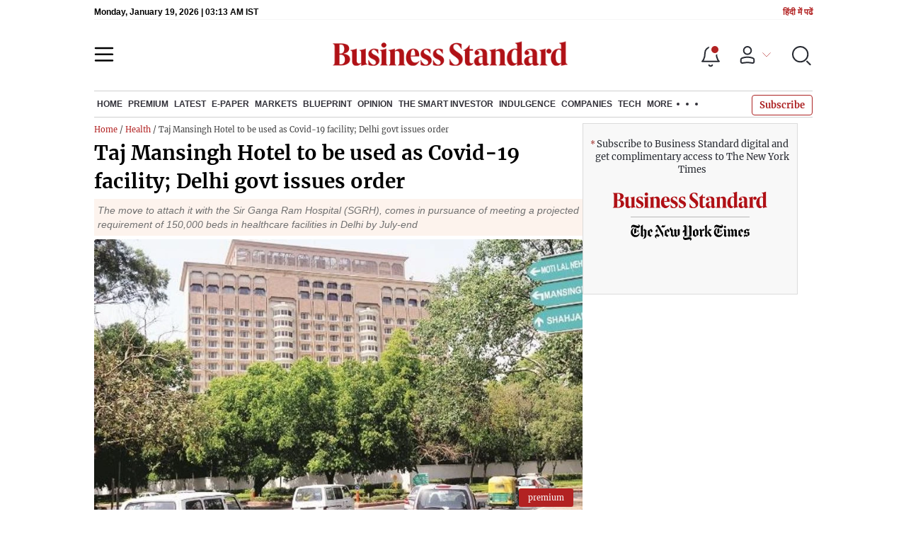

--- FILE ---
content_type: text/html; charset=utf-8
request_url: https://www.business-standard.com/article/current-affairs/taj-mansingh-hotel-to-be-used-as-covid-19-facility-delhi-govt-issues-order-120061601693_1.html
body_size: 28433
content:
<!DOCTYPE html><html lang="en-US"><head><meta charSet="utf-8"/><link rel="preload" href="https://bsmedia.business-standard.com/include/_mod/site/html5/images/business-standard.png" as="image" fetchpriority="high"/><link rel="preconnect" href="https://bsmedia.business-standard.com"/><link rel="preconnect" href="https://securepubads.g.doubleclick.net"/><link rel="preconnect" href="https://www.googletagservices.com"/><link rel="preconnect" href="https://www.google-analytics.com"/><title>Taj Mansingh Hotel to be used as Covid-19 facility; Delhi govt issues order | Coronavirus Latest News - Business Standard</title><link rel="icon" href="https://www.business-standard.com/bs-favicon.ico"/><link rel="icon" href="https://www.business-standard.com/favicon16x16-min.png" sizes="16x16"/><link rel="icon" href="https://www.business-standard.com/favicon32x32-min.png" sizes="32x32"/><link rel="icon" href="https://www.business-standard.com/android-chrome-192x192-min.png" sizes="192x192"/><link rel="apple-touch-icon" href="https://www.business-standard.com/apple-touch-icon-min.png"/><meta name="msapplication-TileImage" content="https://www.business-standard.com/android-chrome-192x192-min.png"/><link rel="mask-icon" href="https://www.business-standard.com/bs-favicon.ico" color="#000000"/><link rel="shortcut icon" href="https://www.business-standard.com/bs-favicon.ico"/><meta name="robots" content="noodp, noydir, max-image-preview:large"/><meta name="viewport" content="width=device-width, initial-scale=1.0, minimum-scale=1.0, maximum-scale=5.0"/><link rel="amphtml" href="https://www.business-standard.com/amp/article/current-affairs/taj-mansingh-hotel-to-be-used-as-covid-19-facility-delhi-govt-issues-order-120061601693_1.html"/><link rel="canonical" href="https://www.business-standard.com/article/current-affairs/taj-mansingh-hotel-to-be-used-as-covid-19-facility-delhi-govt-issues-order-120061601693_1.html"/><meta http-equiv="content-language" content="en-US"/><meta content="language code" http-equiv="Content-Language"/><meta name="theme-color" content="#000"/><meta name="website" content="https://www.business-standard.com"/><meta name="rating" content="General"/><meta name="copyright" content="www.business-standard.com"/><meta name="author" content="Business Standard"/><meta name="description" content="The move to attach it with the Sir Ganga Ram Hospital (SGRH), comes in pursuance of meeting a projected requirement of 150,000 beds in healthcare facilities in Delhi by July-end"/><meta name="keywords" content="Coronavirus, Covid-19, lockdown, Taj Mansigh Hotel, Covid facility, Delhi"/><meta name="news_keywords" content="Coronavirus, Covid-19, lockdown, Taj Mansigh Hotel, Covid facility, Delhi"/><meta property="og:type" content="website"/><meta property="og:title" content="Taj Mansingh Hotel to be used as Covid-19 facility; Delhi govt issues order"/><meta property="og:url" content="https://www.business-standard.com/article/current-affairs/taj-mansingh-hotel-to-be-used-as-covid-19-facility-delhi-govt-issues-order-120061601693_1.html"/><meta property="og:description" content="The move to attach it with the Sir Ganga Ram Hospital (SGRH), comes in pursuance of meeting a projected requirement of 150,000 beds in healthcare facilities in Delhi by July-end"/><meta property="og:image" content="https://bsmedia.business-standard.com/_media/bs/img/article/2018-04/25/full/1524679955-9833.jpg"/><meta property="og:image:width" content="1200"/><meta property="og:image:height" content="627"/><meta property="twitter:image:src" content="https://bsmedia.business-standard.com/_media/bs/img/article/2018-04/25/full/1524679955-9833.jpg"/><meta property="twitter:card" content="summary_large_image"/><meta property="twitter:site" content="@bsindia"/><meta property="twitter:creator" content="@bsindia"/><meta property="twitter:title" content="Taj Mansingh Hotel to be used as Covid-19 facility; Delhi govt issues order"/><meta property="twitter:description" content="The move to attach it with the Sir Ganga Ram Hospital (SGRH), comes in pursuance of meeting a projected requirement of 150,000 beds in healthcare facilities in Delhi by July-end"/><meta property="article:published_time" content="2020-06-16T20:50:00+05:30"/><meta name="Last-Modified-Date" content="Wed, Jun 17, 2020"/><meta name="Last-Modified-Time" content="2020-06-17T02:49:59+05:30"/><meta http-equiv="Last-Modified" content="2020-06-17T02:49:59+05:30"/><meta http-equiv="Cache-Control" content="no-cache, no-store, must-revalidate"/><meta http-equiv="Expires" content="0"/><meta http-equiv="Pragma" content="no-cache"/><script type="application/ld+json">{"@context":"https://schema.org","@type":"NewsMediaOrganization","name":"Business Standard","url":"https://www.business-standard.com","sameAs":["https://www.facebook.com/bsindia","https://twitter.com/bsindia","https://www.youtube.com/user/BusinessStandardLtd","https://in.linkedin.com/company/business-standard","https://t.me/bsindiaofficial"],"logo":{"@type":"ImageObject","url":"https://www.business-standard.com/assets/web-assets/images/BSlogo600x60.png","width":"600","height":"60"}}</script><script type="application/ld+json">{"@context":"https://schema.org","@type":"WebPage","url":"https://www.business-standard.com/article/current-affairs/taj-mansingh-hotel-to-be-used-as-covid-19-facility-delhi-govt-issues-order-120061601693_1.html","name":"Taj Mansingh Hotel to be used as Covid-19 facility; Delhi govt issues order","description":"The move to attach it with the Sir Ganga Ram Hospital (SGRH), comes in pursuance of meeting a projected requirement of 150,000 beds in healthcare facilities in Delhi by July-end","keywords":"Coronavirus, Covid-19, lockdown, Taj Mansigh Hotel, Covid facility, Delhi"}</script><script type="application/ld+json">{"@context":"https://schema.org","@type":"SiteNavigationElement","name":["home","economy","finance","world news","premium","latest","e-paper","today's paper","markets","ipo","stock market news","commodities","cryptocurrency","mutual fund","stock companies list","blueprint","opinion","e-magazine","news","insights","photo story","reports","data","the podcast","all issues","features","books","opinion","the smart investor","indulgence","companies","tech","portfolio","bs decoded","partner content","personal finance","bs1000","web stories","india news","budget","management","specials","multimedia","the morning show","the banking show","video gallery","photo gallery","podcast","sports","cricket","industry","auto","banking","sme","agriculture","other news","lifestyle","immigration","aviation","entertainment","social viral","health","books","education","bs apps"],"url":["https://www.business-standard.com/","https://www.business-standard.com/economy","https://www.business-standard.com/finance","https://www.business-standard.com/world-news","https://www.business-standard.com/bs-premium","https://www.business-standard.com/latest-news","https://epaper.business-standard.com/","https://www.business-standard.com/todays-paper","https://www.business-standard.com/markets","https://www.business-standard.com/markets/ipo","https://www.business-standard.com/markets/stock-market-news","https://www.business-standard.com/markets/commodities","https://www.business-standard.com/markets/cryptocurrency","https://www.business-standard.com/markets/mutual-fund","https://www.business-standard.com/markets/stock-companies-list","https://www.business-standard.com/blueprint-defence-magazine","https://www.business-standard.com/blueprint-defence-magazine/opinion","https://www.business-standard.com/blueprint-defence-magazine/e-magazine","https://www.business-standard.com/blueprint-defence-magazine/news","https://www.business-standard.com/blueprint-defence-magazine/insights","https://www.business-standard.com/blueprint-defence-magazine/photostory","https://www.business-standard.com/blueprint-defence-magazine/reports","https://www.business-standard.com/blueprint-defence-magazine/data","https://www.business-standard.com/blueprint-defence-magazine/multimedia","https://www.business-standard.com/blueprint-defence-magazine/editions","https://www.business-standard.com/blueprint-defence-magazine/features","https://www.business-standard.com/blueprint-defence-magazine/books","https://www.business-standard.com/opinion","https://www.business-standard.com/markets/the-smart-investor","https://www.business-standard.com/indulgence-luxury-lifestyle","https://www.business-standard.com/companies","https://www.business-standard.com/technology","https://www.business-standard.com/portfolio","https://www.business-standard.com/bs-decoded","https://www.business-standard.com/content","https://www.business-standard.com/finance/personal-finance","https://www.business-standard.com/companies/bs-1000","https://www.business-standard.com/webstories","https://www.business-standard.com/india-news","https://www.business-standard.com/budget","https://www.business-standard.com/management","https://www.business-standard.com/specials","https://www.business-standard.com/multimedia","https://www.business-standard.com/shows/the-morning-show","https://www.business-standard.com/shows/banking-show","https://www.business-standard.com/video-gallery","https://www.business-standard.com/multimedia/photogallery/","https://www.business-standard.com/podcast","https://www.business-standard.com/sports","https://www.business-standard.com/cricket","https://www.business-standard.com/industry","https://www.business-standard.com/industry/auto","https://www.business-standard.com/industry/banking","https://www.business-standard.com/industry/sme","https://www.business-standard.com/industry/agriculture","https://www.business-standard.com/industry/news","https://www.business-standard.com/lifestyle","https://www.business-standard.com/immigration","https://www.business-standard.com/industry/aviation","https://www.business-standard.com/entertainment","https://www.business-standard.com/social-viral","https://www.business-standard.com/health","https://www.business-standard.com/book","https://www.business-standard.com/education","https://www.business-standard.com/apps"]}</script><script type="application/ld+json">{"@context":"https://schema.org","@type":"BreadcrumbList","itemListElement":[{"@type":"ListItem","position":1,"item":{"@id":"https://www.business-standard.com/","name":"Home"}},{"@type":"ListItem","position":2,"item":{"@id":"https://www.business-standard.com/health","name":"Health"}},{"@type":"ListItem","position":3,"item":{"name":"Taj Mansingh Hotel to be used as Covid-19 facility; Delhi govt issues order"}}]}</script><script type="application/ld+json">{"@context":"https://schema.org","@type":"NewsArticle","mainEntityOfPage":"https://www.business-standard.com/article/current-affairs/taj-mansingh-hotel-to-be-used-as-covid-19-facility-delhi-govt-issues-order-120061601693_1.html","inLanguage":"en","headline":"Taj Mansingh Hotel to be used as Covid-19 facility; Delhi govt issues order","description":"The move to attach it with the Sir Ganga Ram Hospital (SGRH), comes in pursuance of meeting a projected requirement of 150,000 beds in healthcare facilities in Delhi by July-end","keywords":"Coronavirus, Covid-19, lockdown, Taj Mansigh Hotel, Covid facility, Delhi","articleSection":"News","url":"https://www.business-standard.com/article/current-affairs/taj-mansingh-hotel-to-be-used-as-covid-19-facility-delhi-govt-issues-order-120061601693_1.html","image":"https://bsmedia.business-standard.com/_media/bs/img/article/2018-04/25/full/1524679955-9833.jpg","datePublished":"2020-06-16T20:50:00+05:30","dateModified":"2020-06-17T02:49:59+05:30","articleBody":"The Delhi government on Tuesday issued an order attaching the Taj Mansingh Hotel to the Sir Ganga Ram Hospital and directed that its premises, including all its rooms, be used as a Covid-19 facility.The move to attach it with the Sir Ganga Ram Hospital (SGRH), comes in pursuance of meeting a projected requirement of 150,000 beds in healthcare facilities in Delhi by July-end, amid a massive surge in coronavirus cases in the national capital.Taj Mansingh Hotel, a flagship brand of the Tata group, is located in the heart of Lutyens&#39; Delhi.The Delhi government has projected a massive requirement of beds in view of the growing coronavirus cases in the national capital. The SGRH was earlier declared as a Covid-19 facility.The order also said that the hospital would be responsible for proper disposal of biomedical waste generated at the hotel.&nbsp;ALSO READ:&nbsp;As Covid-19 situation improves, Rajasthan lifts curbs","author":[{"name":"Press Trust of India","url":"https://www.business-standard.com/author/press-trust-of-india","@type":"Person"}],"publisher":{"@type":"NewsMediaOrganization","name":"Business Standard","url":"https://www.business-standard.com","logo":{"@type":"ImageObject","width":"600","height":"60","url":"https://www.business-standard.com/assets/web-assets/images/BSlogo600x60.png"}},"associatedMedia":{"@type":"imageObject","url":"https://bsmedia.business-standard.com/_media/bs/img/article/2018-04/25/full/1524679955-9833.jpg","caption":"Taj Mansingh Hotel, a flagship brand of the Tata group, is located in the heart of Lutyens' Delhi","description":"Taj Mansingh Hotel, a flagship brand of the Tata group, is located in the heart of Lutyens' Delhi","width":1200,"height":900},"isAccessibleForFree":false,"isPartOf":{"@type":["CreativeWork","Product"],"name":"Business Standard Limited","productID":"business-standard.com:smart_2022"}}</script><link rel="preload" href="https://bsmedia.business-standard.com/_media/bs/img/article/2018-04/25/full/1524679955-9833.jpg?im=FeatureCrop,size=(826,465)" as="image" fetchPriority="high"/><meta name="next-head-count" content="56"/><link rel="preload" href="/_next/static/css/e2b99d847de4c3da.css" as="style"/><link rel="stylesheet" href="/_next/static/css/e2b99d847de4c3da.css" data-n-g=""/><link rel="preload" href="/_next/static/css/1bee1dea4db9fa20.css" as="style"/><link rel="stylesheet" href="/_next/static/css/1bee1dea4db9fa20.css"/><link rel="preload" href="/_next/static/css/47d81bd9cf989b38.css" as="style"/><link rel="stylesheet" href="/_next/static/css/47d81bd9cf989b38.css"/><link rel="preload" href="/_next/static/css/f7151cc0009ce7aa.css" as="style"/><link rel="stylesheet" href="/_next/static/css/f7151cc0009ce7aa.css"/><link rel="preload" href="/_next/static/css/5578742304f826c6.css" as="style"/><link rel="stylesheet" href="/_next/static/css/5578742304f826c6.css"/><link rel="preload" href="/_next/static/css/36f77a224062cbb6.css" as="style"/><link rel="stylesheet" href="/_next/static/css/36f77a224062cbb6.css"/><noscript data-n-css=""></noscript><script defer="" nomodule="" src="/_next/static/chunks/polyfills-c67a75d1b6f99dc8.js"></script><script defer="" src="/_next/static/chunks/14890-1c48e0fa2637f405.js"></script><script defer="" src="/_next/static/chunks/77236-9b7d1e99ec4babc3.js"></script><script defer="" src="/_next/static/chunks/9473-35903fd81969ec64.js"></script><script defer="" src="/_next/static/chunks/85518-7586a3fe744a1a72.js"></script><script defer="" src="/_next/static/chunks/12980-9fb696842f737324.js"></script><script defer="" src="/_next/static/chunks/63288.a0e0759cad7b2b46.js"></script><script defer="" src="/_next/static/chunks/19132.39800c2d2367df6a.js"></script><script defer="" src="/_next/static/chunks/87302.77805056a621c852.js"></script><script defer="" src="/_next/static/chunks/17539-14692edb11303326.js"></script><script defer="" src="/_next/static/chunks/21227-f9ccff35675e0cf3.js"></script><script defer="" src="/_next/static/chunks/40186.bb7ab0dbb832fbf6.js"></script><script defer="" src="/_next/static/chunks/75194.5ca582f541cbad7a.js"></script><script defer="" src="/_next/static/chunks/46869.4adadd2775a60c6f.js"></script><script defer="" src="/_next/static/chunks/80228.f4551decda34d6ac.js"></script><script defer="" src="/_next/static/chunks/61428.4011c52fbb8be223.js"></script><script defer="" src="/_next/static/chunks/23772.19983bb59eed70d2.js"></script><script defer="" src="/_next/static/chunks/23094.18189987f2f84b0e.js"></script><script defer="" src="/_next/static/chunks/25935-a15d53f73e00d311.js"></script><script defer="" src="/_next/static/chunks/23859.847dcb686310ab8a.js"></script><script defer="" src="/_next/static/chunks/26909.f9c7daa012c3c110.js"></script><script defer="" src="/_next/static/chunks/25675-f03ed679cfb30f87.js"></script><script defer="" src="/_next/static/chunks/17240.32cbbb60147aa940.js"></script><script defer="" src="/_next/static/chunks/19730.f051b10bb39fcd5d.js"></script><script defer="" src="/_next/static/chunks/40761.322e6ca82f42654d.js"></script><script defer="" src="/_next/static/chunks/9669-ea0f85f96403c18c.js"></script><script defer="" src="/_next/static/chunks/76646-a98bef12844e2b20.js"></script><script defer="" src="/_next/static/chunks/46455.8c859f5c769899a4.js"></script><script defer="" src="/_next/static/chunks/3505.86f564998a90b0f0.js"></script><script defer="" src="/_next/static/chunks/52735.cfc71e9aa936a907.js"></script><script defer="" src="/_next/static/chunks/11310.db3756c9371691e7.js"></script><script src="/_next/static/chunks/webpack-143bf710e387361e.js" defer=""></script><script src="/_next/static/chunks/framework-dd9c457f9a0c7519.js" defer=""></script><script src="/_next/static/chunks/main-c22debd438d29cf7.js" defer=""></script><script src="/_next/static/chunks/pages/_app-7b20d708794df476.js" defer=""></script><script src="/_next/static/chunks/pages/%5Bcat%5D/%5Bsubcategory%5D/%5B...slug%5D-9929e83356b0d52a.js" defer=""></script><script src="/_next/static/d4a5622d387b888cf249e62aeedfbcb56b28406b/_buildManifest.js" defer=""></script><script src="/_next/static/d4a5622d387b888cf249e62aeedfbcb56b28406b/_ssgManifest.js" defer=""></script></head><body><div id="__next"><div><div><header class="header_sectiondiv__WPrjR section-div full-section header-section "><div class="today_headlogotmstmp__223aM" style="min-height:12px"><div class="today_topleftel__wvskF"><span>Saturday, December 20, 2025 | 03:28 PM IST</span><small><a href="https://hindi.business-standard.com/" target="_blank">हिंदी में पढें</a></small></div></div><div class="undefined header_headerTopbar__iRN5q undefined headerabt "><div class="header_justifycontentstart__b3nr3 d-flex  "><div class="header_menuhamburger__fC39W menuhamburger"><svg width="28" height="21" viewBox="0 0 28 21" fill="none" xmlns="http://www.w3.org/2000/svg"><path d="M25.9575 2L2 2" stroke="black" stroke-width="2.5" stroke-linecap="round"></path><path d="M25.9575 10.8264L2 10.8264" stroke="black" stroke-width="2.5" stroke-linecap="round"></path><path d="M26 19.4775L2.00045 19.4775" stroke="black" stroke-width="2.5" stroke-linecap="round"></path></svg></div></div><div class="bg-overlay"></div><div id="menuSidebar" class="menuSidebar "></div><style> 
          .menuSidebar { top: 0px; width: 90%; z-index: 1; height: auto; position: fixed; transform: translate(-130%, 0); display: block; left: 0%; overflow-y: scroll; transition: all 0.6s ease; z-index: 65; background-color: #fff; box-shadow: 0px 2px 8px 0px rgba(60, 64, 67, 0.25); border-radius: 4px; } @media (max-width: 1024px) { .menuSidebar { position: fixed; top: 0; max-height: 100vh; border-radius: 0px; } } @media (min-width: 768px) { .menuSidebar:-webkit-scrollbar { width: 5px; } .menuSidebar:-webkit-scrollbar-thumb { background-color: #c2c2c2; -webkit-border-radius: 5px; border-radius: 5px; outline: 1px solid #c2c2c2; } } .menuSidebar.show { z-index: 9999; left: 0; transform: translate(0%, 0); right: 0; margin: 0 auto; }   
          .menuSidebar::-webkit-scrollbar { display: none; }    
          @media (min-width:1025px) {
            .menuSidebar.show {
                 min-height:545px;
                 min-width:1080px
            }
          }
          @media (max-width:1024px) {
            .menuSidebar.show {
              min-height:640px;
              min-width:100%;
            }
            .menuSidebar {
               width:100%;
            }
          }
          </style><div class="header_adslogo__lSOL1" style="width:175px;height:60px"></div><div class="logo-div"><a href="https://www.business-standard.com" class="header_brndlogo__RdIT_"><img alt="Business Standard" title="Business Standard" src="https://bsmedia.business-standard.com/include/_mod/site/html5/images/business-standard.png" height="48" width="390"/></a></div><div class="header_adslogo__lSOL1" style="width:175px;height:60px"> <!-- --> </div><div class="header_headericn__w8TeW headericn"><div class="icons d-flex"><div class="notificationdiv active"><img alt="Notification Icon" title="Notification" height="32" src="https://www.business-standard.com/assets/web-assets/icons/notification.svg" width="32" loading="lazy"/></div><a href="#" class="d-flex userprofiletext" id="profile_area"><img alt="userprofile Icon" title="User" height="32" src="https://www.business-standard.com/assets/web-assets/icons/user-profile.svg" width="32" loading="lazy"/><i class="arrowdownicon"></i></a><img alt="Search" title="Search_Icon" height="32" style="cursor:pointer" src="https://www.business-standard.com/assets/web-assets/icons/search.svg" width="32" loading="lazy"/></div><style> 
       
      .icons {display: flex;justify-content: space-between;align-items: center;}
      .icons .notificationdiv {position: relative;cursor: pointer;padding-top: 7px;}
      .icons .notificationdiv:after {
        background: #b22222;
        border-radius: 10px;
        content: "";
        height: 10px;
        left: auto;
        position: absolute;
        right: 5px;
        top: 8px;
        width: 10px;
       }
      .icons .notificationdiv:before {
        background: #fff;
        border-radius: 20px;
        content: "";
        height: 15px;
        position: absolute;
        right: 4px;
        top: 6px;
        width: 15px;
      }
      .icons .userprofiletext {
        display: flex;
        align-items: center;
        font-family: Arial;
        font-size: 14px;
        padding: 0 20px 0 20px;
      }

      .userprofiletext .arrowdownicon {
        background-image: url("data:image/svg+xml,%3Csvg width='19' height='11' viewBox='0 0 19 11' fill='none' xmlns='http://www.w3.org/2000/svg'%3E%3Cpath d='M1 1L9.48528 9.48528L17.9706 1' stroke='%23B22222' strokeWidth='2' stroke-linecap='round' stroke-linejoin='round'/%3E%3C/svg%3E");
        background-repeat: no-repeat;
        background-size: 12px;
        display: inline-block;
        height: 8px;
        margin: 0 0 0 5px;
        width: 18px;
      }

      @media (max-width:1280px) { 
        .icons .userprofiletext { padding: 0 9px; }
      }

      @media (max-width:767px){
        .icons { justify-content: space-around; align-items: flex-start; gap: 7px; }
        .icons .notificationdiv:after {height: 7px;right: 5px;top: 0px; width: 7px;}
        .icons .notificationdiv:before {right: 5px;top: 0px;height: 8px;width: 8px;}
        .icons .userprofiletext { padding: 0px 0px 0 0px;}
        .icons img {max-width: 24px;height: 24px;margin-top: 0px;}
        .icons .notificationdiv {     padding-top: 0px; } 
      }

      </style></div></div><div class="navigationlisting header_navigationlisting__ZU68j "><a href="https://www.business-standard.com" class="header_stickylogo__QMlKl sticky-logo"><img loading="lazy" width="67" height="56" src="https://www.business-standard.com/assets/web-assets/images/logo-bs.jpg" alt="BS_logo" title="BS_logo"/></a><ul id="appendseconnav" class="scrlhide"><li><a class=" " href="https://www.business-standard.com/"> <!-- -->Home<!-- --> </a><div class="header_submenu__KCO9X navsubmenu"><ul><li><a href="https://www.business-standard.com/economy">Economy</a></li><li><a href="https://www.business-standard.com/finance">Finance</a></li><li><a href="https://www.business-standard.com/world-news">World News</a></li></ul></div></li><li><a class=" " href="https://www.business-standard.com/bs-premium"> <!-- -->Premium<!-- --> </a></li><li><a class=" " href="https://www.business-standard.com/latest-news"> <!-- -->Latest<!-- --> </a></li><li><a class="epaper-link" target="_blank" href="https://epaper.business-standard.com/"> <!-- -->E-Paper</a><div class="header_submenu__KCO9X navsubmenu"><ul><li><a class="" target="_blank" href="https://epaper.business-standard.com/"> <!-- -->E-Paper</a></li><li><a href="https://www.business-standard.com/todays-paper">Today&#x27;s Paper</a></li></ul></div></li><li><a class=" " href="https://www.business-standard.com/markets"> <!-- -->Markets<!-- --> </a><div class="header_submenu__KCO9X navsubmenu"><ul><li><a href="https://www.business-standard.com/markets/ipo">IPO</a></li><li><a href="https://www.business-standard.com/markets/stock-market-news">Stock Market News</a></li><li><a href="https://www.business-standard.com/markets/commodities">Commodities</a></li><li><a href="https://www.business-standard.com/markets/cryptocurrency">Cryptocurrency</a></li><li><a href="https://www.business-standard.com/markets/mutual-fund">Mutual Fund</a></li><li><a href="https://www.business-standard.com/markets/stock-companies-list">Stock Companies list</a></li></ul></div></li><li><a class=" " href="https://www.business-standard.com/blueprint-defence-magazine"> <!-- -->Blueprint<!-- --> </a><div class="header_submenu__KCO9X navsubmenu"><ul><li><a href="https://www.business-standard.com/blueprint-defence-magazine/opinion">Opinion</a></li><li><a href="https://www.business-standard.com/blueprint-defence-magazine/e-magazine">E-Magazine</a></li><li><a href="https://www.business-standard.com/blueprint-defence-magazine/news">News</a></li><li><a href="https://www.business-standard.com/blueprint-defence-magazine/insights">Insights</a></li><li><a href="https://www.business-standard.com/blueprint-defence-magazine/photostory">Photo Story</a></li><li><a href="https://www.business-standard.com/blueprint-defence-magazine/reports">Reports</a></li><li><a href="https://www.business-standard.com/blueprint-defence-magazine/data">Data</a></li><li><a href="https://www.business-standard.com/blueprint-defence-magazine/multimedia">THE PODCAST</a></li><li><a href="https://www.business-standard.com/blueprint-defence-magazine/editions">All Issues</a></li><li><a href="https://www.business-standard.com/blueprint-defence-magazine/features">Features</a></li><li><a href="https://www.business-standard.com/blueprint-defence-magazine/books">Books</a></li></ul></div></li><li><a class=" " href="https://www.business-standard.com/opinion"> <!-- -->Opinion<!-- --> </a></li><li><a class=" " href="https://www.business-standard.com/markets/the-smart-investor"> <!-- -->The Smart Investor<!-- --> </a></li><li><a class=" " href="https://www.business-standard.com/indulgence-luxury-lifestyle"> <!-- -->Indulgence<!-- --> </a></li><li><a class=" " href="https://www.business-standard.com/companies"> <!-- -->Companies<!-- --> </a></li><li><a class=" " href="https://www.business-standard.com/technology"> <!-- -->Tech<!-- --> </a></li><li class="header_headmore__g_wCT"><a class="header_hdrmore__mWrtW">More <span></span> <span></span> <span></span></a><div class="header_dropdowndiv__V74Fg"><ul class="mb-0 text-end ps-0"><li><a href="https://www.business-standard.com/portfolio" class="font-inter"> <!-- -->Portfolio<!-- --> </a></li><li><a href="https://www.business-standard.com/bs-decoded" class="font-inter"> <!-- -->BS Decoded<!-- --> </a></li><li><a href="https://www.business-standard.com/content" class="font-inter"> <!-- -->Partner Content<!-- --> </a></li><li><a href="https://www.business-standard.com/finance/personal-finance" class="font-inter"> <!-- -->Personal Finance<!-- --> </a></li><li><a href="https://www.business-standard.com/companies/bs-1000" class="font-inter"> <!-- -->BS1000<!-- --> </a></li><li><a href="https://www.business-standard.com/webstories" class="font-inter"> <!-- -->Web Stories<!-- --> </a></li><li><a href="https://www.business-standard.com/india-news" class="font-inter"> <!-- -->India News<!-- --> </a></li><li><a href="https://www.business-standard.com/budget" class="font-inter"> <!-- -->Budget<!-- --> </a></li><li><a href="https://www.business-standard.com/management" class="font-inter"> <!-- -->Management<!-- --> </a></li><li><a href="https://www.business-standard.com/specials" class="font-inter"> <!-- -->Specials<!-- --> </a></li><li><a href="https://www.business-standard.com/multimedia" class="font-inter"> <!-- -->Multimedia<!-- --> </a></li><li><a href="https://www.business-standard.com/sports" class="font-inter"> <!-- -->Sports<!-- --> </a></li><li><a href="https://www.business-standard.com/cricket" class="font-inter"> <!-- -->Cricket<!-- --> </a></li><li><a href="https://www.business-standard.com/industry" class="font-inter"> <!-- -->Industry<!-- --> </a></li><li><a href="https://www.business-standard.com/lifestyle" class="font-inter"> <!-- -->Lifestyle<!-- --> </a></li><li><a href="https://www.business-standard.com/immigration" class="font-inter"> <!-- -->Immigration<!-- --> </a></li><li><a href="https://www.business-standard.com/industry/aviation" class="font-inter"> <!-- -->Aviation<!-- --> </a></li><li><a href="https://www.business-standard.com/entertainment" class="font-inter"> <!-- -->Entertainment<!-- --> </a></li><li><a href="https://www.business-standard.com/social-viral" class="font-inter"> <!-- -->Social Viral<!-- --> </a></li><li><a href="https://www.business-standard.com/health" class="font-inter"> <!-- -->Health<!-- --> </a></li><li><a href="https://www.business-standard.com/book" class="font-inter"> <!-- -->Books<!-- --> </a></li><li><a href="https://www.business-standard.com/education" class="font-inter"> <!-- -->Education<!-- --> </a></li><li><a href="https://www.business-standard.com/apps" class="font-inter"> <!-- -->BS Apps<!-- --> </a></li></ul></div></li></ul></div><style>
       
         .navsubmenu ul li a {
            padding: 8px 8px 8px 0 !important;
         }
         @media (min-width:768px) {
            .navsubscribe .secondaryNav li:last-child {
              margin-right: 0px !important;
            }
         }
         .navsubscribe ul li:last-child { 
          padding-right: 10px !important;
         }
        .navsubscribe ul li ul li:last-child {
          padding-right: 10px !important;
        }
           .header-active .sticky-logo {
                   display:inline-block;
              }  
            .header-active .scrlhide {
                 transform: translate3d(75px,0,0);
            }
       
            .header-active .menuhamburger {
                  transform: translate3d(0px,73px,0);
                  z-index:10;
            }
            @media (min-width:768px) and (max-width:1024px) {  
         
              .header-active .menuhamburger {
                transform: translate3d(-3px,49px,0);
                z-index:10;
          }
             
            }
            @media (max-width:767px) {
            
             
                .header-active .secondaryNav.scrlhide {margin-left: 0;}
                .header-active .secondaryNav li:last-child {margin-right: 90px !important;}
                .header-active .sticky-logo {
                      display:none;
                } 
                .header-active .scrlhide {
                  transform: translate3d(0px,0,0);
                  margin-left: 30px;
              }
              .header-active .menuhamburger {
                transform: translate3d(3px, 40px, 0);
             }
             .header-active header.header-section {
              top: -44px;
             }
             .header-active header.header-section.bpheader { 
                top: -59px;     
             }
             .header-active header.header-section.bpheader .menuhamburger { 
              transform: translate3d(3px, 47px, 0);
             }
            }
                
            @media (min-width:768px) and (max-width:1024px) {  
       
              .scrollbarListspotlight {
                  overflow:hidden;
              }
            }


            @media (min-width:1024px) and (max-width:1280px) {  
            .header-active .navigationlisting ul li {margin-right: 0;}
            .header-active .navigationlisting ul li a {font-size: 11px;}
            }
            @media (min-width:768px) {
              .headericn {
                min-width:160px;
              }
              .header-active .secondaryNav.scrlhide {transform: translate3d(0, 0, 0);}
              .header-active ul li.dflticonlast{ margin-right: 160px !important; }
            }
           @media (min-width:1180px) and (max-width:1280px) {
             .header-active .navigationlisting .navsubmenu {
               width: 1015px !important;
             }
           }
          @media (min-width:1281px) {
             .header-active .navigationlisting .navsubmenu {
               width: 1180px !important;
             }
           }
           @media (max-width: 1024px) {
            #secondaryNav{display:none;}
        }

         @media (min-width:1281px) and (max-width:1365px) {  
           .header-active .navigationlisting ul li a {
             padding: 12px 5px !important;
            }
          }
      </style></header><div id="scrolltrget"> </div><div class="wrapper"><div class="MobApp"><div><section class="section-flex story-col"><div class="flex-70"><div class="breadcrumbcol"><div><div class="breadcrum"> <a href="/" class="bact">Home</a> / <a  href="/health" class="bact">Health</a> / Taj Mansingh Hotel to be used as Covid-19 facility; Delhi govt issues order</div></div></div><div><div class="MainStory_storydetail__uDFCx storydetail"><h1 class="MainStory_stryhdtp__frNSf stryhdtp">Taj Mansingh Hotel to be used as Covid-19 facility; Delhi govt issues order</h1><h2 class="MainStory_strydsc__P6kfv strydsc">The move to attach it with the Sir Ganga Ram Hospital (SGRH), comes in pursuance of meeting a projected requirement of 150,000 beds in healthcare facilities in Delhi by July-end</h2><div class="MainStory_storyimage__qkAq3"><div class="MainStory_positionrelative__jOIzS"><i class="img-sizer"></i><img class="img-fluid w-100 lazy-img" src="https://bsmedia.business-standard.com/_media/bs/img/article/2018-04/25/full/1524679955-9833.jpg?im=FeatureCrop,size=(826,465)" title="Taj Mansingh" alt="Interested parties can submit bids between May 18 and June 7" width="826" height="465"/><div class="MainStory_strlabel__iEDZ4"><small> premium </small></div></div><p class="MainStory_captiontext__pELgL captiontext">Taj Mansingh Hotel, a flagship brand of the Tata group, is located in the heart of Lutyens&#x27; Delhi</p></div><span class="MainStory_dtlauthinfo__u_CUx"><a href="https://www.business-standard.com/author/press-trust-of-india"><span class="font-bold">Press Trust of India</span></a></span><div class="MainStory_autdtl__BefDN"><div class="MetaPost_storymeta__araBu storymeta"><div class="meta-info" data-updatedtime="2020-06-17T02:49:59+05:30" data-expandedtime="Updated: Jun 17 2020 | 2:49 AM IST" data-updatedlongtime="Jun 17 2020">4 min read <!-- --> Last Updated : <!-- -->Jun 17 2020 | 2:49 AM<!-- --> IST</div><div class="MetaPost_metaactions__h2__T metaactions"></div></div></div><div class="MainStory_storycontent__Pe3ys"><div id="parent_top_div" style="margin:0 0"><p>
	The Delhi government on Tuesday issued an order attaching the Taj Mansingh Hotel to the Sir Ganga Ram Hospital and directed that its premises, including all its rooms, be used as a Covid-19 facility.</p>
<p>
	The move to attach it with the Sir Ganga Ram Hospital (SGRH), comes in pursuance of meeting a projected requirement of 150,000 beds in healthcare facilities in Delhi by July-end, amid a massive surge in coronavirus cases in the national capital.</p>
<p>
	Taj Mansingh Hotel, a flagship brand of the Tata group, is located in the heart of Lutyens&#x27; Delhi.</p>
<p>
	The Delhi government has projected a massive requirement of beds</p></div></div><style> 
                  .wrap-iframe {
                    overflow: hidden;
                    padding-top: 56.25%;
                    position: relative;
                    width: 100%;
                  }
                  .wrap-iframe iframe {
                    bottom: 0;
                    height: 100%;
                    left: 0;
                    position: absolute;
                    right: 0;
                    top: 0;
                    width: 100%;
                  }
                  .read_more { 
                     display:block;
                     margin:10px 0;
                  }
                  .whtsclick { 
                    text-align: center;
                     padding: 10px 0 0px;}
                  .whtsclick a { 
                      color: #b22222 !important;
                   }
                   @media (max-width:767px) {
                    .whtsclick {
                      padding: 13px 0 14px;
                    }   
                   }
              </style><div class="MainStory_topiclisting__Pomc9"><span><strong>Topics :</strong><a href="https://www.business-standard.com/about/what-is-coronavirus"><span> <!-- -->Coronavirus</span></a><a href="https://www.business-standard.com/about/what-is-lockdown"><span> <!-- -->Lockdown</span></a><a href="https://www.business-standard.com/topic/taj-mansingh"><span> <!-- -->Taj Mansingh</span></a><a href="https://www.business-standard.com/topic/delhi-govt"><span> <!-- -->Delhi govt</span></a></span></div></div></div></div><div class="flex-30 articleListingPage sidebar-desktop-show ipad-40"></div></section><style>
              .sideBsPrem { margin-top:8px; }
              .sideBsPrem .btn {
                max-width: 100%;
                padding: 10px;
              }
               .needMoreInfo {
                  background : #F2F2F2;
                  padding : 15px;
                  margin-top : 10px;
                }
                  .needMoreInfo p {
                  font-size : 16px;
                  color: #000;
                  margin: 0;
                  line-height: 24px;
                  }
                  .needMoreInfo p a {
                   font-size : 16px;
                   color: #000;
                  }
                  .needMoreInfo p a:hover {
                   color: #b22222;
                   }
              @media (min-width:768px) {
                .sideBsPrem {
                  position: sticky;
                  top: 55px;
                }
              }
  
          @media (max-width:767px) {
            .sidebar-desktop-show {
             display: block !important;
             }
            .storydetail .advertisement-bg div {
                 width:300px !important;
            }
            .sharedropdown {
              transform: translate(-50%, 8%);
            }
            .storydetail .strydsc {font-size: 16px;}
          }
        
          .breadcrum {
            color: #424242;
            font-size: 11px;
            height: 30px;
            padding: 10px 0 0;
          }
          .subscribeplan {
            padding: 0 10px 10px 10px !important;
        }
          .breadcrum a {
            color: #b22222;
          }
            @media (max-width:767px) {
              .breadcrum {
                display: inline-block;
                overflow: hidden;
                -o-text-overflow: ellipsis;
                text-overflow: ellipsis;
                vertical-align: top;
                white-space: nowrap;
                width: 89%;
                height: 42px;
                padding: 20px 0 0;
            }
            }      
            .brtag {
              display: block;   
              line-height:0px;      
            }
           div > small.brtag:last-child{
              padding: 0px 0px 10px 0px;
              line-height:0px;
           }
          div + small.brtag {
            padding: 0px 0px 10px 0px;
            line-height:0px;
          }
          .brtagPara {
            display: block; 
            padding: 0px 0 10px 0;
            line-height:0px;
          }
   
      </style></div></div></div><div class="section-div grey-bg wrapper"><div class="fterads"></div><style>
          .fterads {
            position:relative;

          }
          .fterads:after{
            content: "";
            border-bottom: 10px;
            position: absolute;
            left: 0;
            bottom: 0;
            top: 100%;
            border-bottom: 10px solid #fff;
            left: 0px;
            width: 100%;
                  
          }
          @media (max-width:360px) {
             .fterads {
              margin:10px 0;
            }
              
          }
          @media (max-width:360px) {
            .fterads {
             margin:10px 0;
           }
             
         }
             
          </style><div class="FooterMain_footer__IV5dw wrapper"><div class="container-fluid"><div class="ftrsticky"><div style="text-align:center"></div></div><div class="FooterMain_footerbrand__TLKri"><img alt="Business Standard" title="Business Standard" src="https://www.business-standard.com/assets/web-assets/images/desk_homepage_footer.png" height="48" width="390" loading="lazy"/></div><div class="d-flex footer-list revamp flex-100"><div class="revamp flex-100" data-paneltype="container"><span>HOT STOCKS</span><ul class="pagination"><li class="d-flex "><a href="https://www.business-standard.com/markets/suzlon-energy-ltd-share-price-13872.html" class="page-link">Suzlon Energy Share Price</a><a href="https://www.business-standard.com/markets/adani-enterprises-ltd-share-price-4244.html" class="page-link">Adani Enterprises Share Price</a><a href="https://www.business-standard.com/markets/adani-power-ltd-share-price-17808.html" class="page-link">Adani Power Share Price</a><a href="https://www.business-standard.com/markets/indian-railway-finance-corporation-ltd-share-price-12854.html" class="page-link">IRFC Share Price</a><a href="https://www.business-standard.com/markets/news/tata-motors-slips-4-top-losers-on-sensex-nifty-50-here-s-why-125073000228_1.html" class="page-link">Tata Motors Share price</a><a href="https://www.business-standard.com/markets/bharat-heavy-electricals-ltd-share-price-2306.html" class="page-link">BHEL Share Price</a><a href="https://www.business-standard.com/markets/dr-reddys-laboratories-ltd-share-price-815.html" class="page-link">Dr Reddy Share Price</a><a href="https://www.business-standard.com/markets/vodafone-idea-ltd-share-price-23040.html" class="page-link">Vodafone Idea Share Price</a></li></ul></div></div><div class="d-flex footer-list revamp flex-100"><div class="revamp flex-100" data-paneltype="container"><span>TOP SECTIONS</span><ul class="pagination"><li class="d-flex "><a href="https://www.business-standard.com/latest-news" class="page-link">Latest News</a><a href="https://www.business-standard.com/companies" class="page-link">Company News</a><a href="https://www.business-standard.com/markets" class="page-link">Market News</a><a href="https://www.business-standard.com/markets/commodities" class="page-link">Commodity News</a><a href="https://www.business-standard.com/immigration" class="page-link">Immigration News</a><a href="https://www.business-standard.com/cricket/news" class="page-link">Cricket News</a><a href="https://www.business-standard.com/pf" class="page-link">Personal Finance</a><a href="https://www.business-standard.com/technology" class="page-link">Technology News</a><a href="https://www.business-standard.com/world-news" class="page-link">World News</a><a href="https://www.business-standard.com/industry" class="page-link">Industry News</a><a href="https://www.business-standard.com/education" class="page-link">Education News</a><a href="https://www.business-standard.com/opinion" class="page-link">Opinion</a><a href="https://www.business-standard.com/health" class="page-link">Health News</a><a href="https://www.business-standard.com/economy" class="page-link">Economy News</a><a href="https://www.business-standard.com/india-news" class="page-link">India News</a><a href="https://www.business-standard.com/politics" class="page-link">Politics News</a><a href="https://www.business-standard.com/lifestyle" class="page-link">Lifestyle News</a></li></ul></div></div><div class="d-flex footer-list revamp flex-100"><div class="revamp flex-100" data-paneltype="container"><span></span><ul class="pagination"><li class="d-flex "><a href="https://www.business-standard.com/todays-paper" class="page-link">Today&#x27;s Paper</a><a href="https://www.business-standard.com/about-us" class="page-link">About Us</a><a href="https://www.business-standard.com/terms-conditions" class="page-link">T&amp;C</a><a href="https://www.business-standard.com/privacy-policy" class="page-link">Privacy Policy</a><a href="https://www.business-standard.com/cookie-policy" class="page-link">Cookie Policy</a><a href="https://www.business-standard.com/disclaimer" class="page-link">Disclaimer</a><a href="https://www.business-standard.com/investor-communication.html" class="page-link">Investor Communication</a><a href="https://bsmedia.business-standard.com/advertisement/gstin/business-standard_gstin.pdf" class="page-link">GST registration number List</a><a href="https://bsmedia.business-standard.com/_media/bs/compliance/Compliances.pdf" class="page-link">Compliance</a><a href="https://www.business-standard.com/contact-us" class="page-link">Contact Us</a><a href="https://www.business-standard.com/advertise-with-us" class="page-link">Advertise with Us</a><a href="https://www.business-standard.com/sitemap.html" class="page-link">Sitemap</a><a href="https://www.business-standard.com/subscription-cart/product" class="page-link">Subscribe</a><a href="https://www.business-standard.com/careers" class="page-link">Careers</a><a href="https://www.business-standard.com/apps" class="page-link">BS Apps</a></li></ul></div></div><div class="d-flex footer-list revamp flex-100"><div class="revamp flex-100" data-paneltype="container"><span>KEY EVENTS</span><ul class="pagination"><li class="d-flex "><a href="https://www.business-standard.com/markets/stock-companies-list" class="page-link">Stock Companies List</a><a href="https://www.business-standard.com/markets/ipo" class="page-link">IPO News</a><a href="https://www.business-standard.com/finance/personal-finance/emi-calculator-tool" class="page-link">EMI Calculator Tool</a><a href="https://www.business-standard.com/finance/personal-finance/tax-calculator-tool" class="page-link">Income Tax Calculator 2025-26</a><a href="https://www.business-standard.com/newsletters" class="page-link">Subscribe to Newsletters</a><a href="https://www.business-standard.com/sudoku-puzzle-online" class="page-link">Free Sudoku Puzzle</a><a href="https://www.business-standard.com/crossword-puzzle-online" class="page-link">Free Crossword Puzzle</a><a href="https://www.business-standard.com/gold-rate-today" class="page-link">Gold Rates in India</a><a href="https://www.business-standard.com/silver-rate-today" class="page-link">Silver Rates in India</a><a href="https://www.business-standard.com/markets/news/stock-market-live-updates-december-18-nse-bse-sensex-today-nifty-gift-nifty-ipo-gmp-125121800078_1.html" class="page-link">Stock Market LIVE</a><a href="https://www.business-standard.com/topic/year-ender-2025" class="page-link">Year ender 2025</a></li></ul></div></div><div class="d-flex undefined"></div><div class="FooterMain_copyright__8Lys7 d-flex"><div><span>Copyrights © <!-- -->2025<!-- --> Business Standard Private Ltd. All rights reserved</span></div><div class="d-flex"><a target="_blank" rel="noopener" href="https://www.facebook.com/bsindia" class="me-3"><svg width="32" height="32" viewBox="0 0 32 32" fill="none" xmlns="http://www.w3.org/2000/svg"><circle cx="16" cy="16" r="16" fill="#3C5995"></circle><path d="M17.3333 17.2H19.2381L20 14H17.3333V12.4C17.3333 11.576 17.3333 10.8 18.8571 10.8H20V8.112C19.7516 8.0776 18.8137 8 17.8232 8C15.7547 8 14.2857 9.3256 14.2857 11.76V14H12V17.2H14.2857V24H17.3333V17.2Z" fill="white"></path></svg></a><a href="https://www.whatsapp.com/channel/0029Va6cbsSDuMRmPCIgXS2t" target="_blank" rel=""><svg viewBox="0 0 64 64" width="32" height="32"><circle cx="32" cy="32" r="32" fill="#25D366"></circle><path d="m42.32286,33.93287c-0.5178,-0.2589 -3.04726,-1.49644 -3.52105,-1.66732c-0.4712,-0.17346 -0.81554,-0.2589 -1.15987,0.2589c-0.34175,0.51004 -1.33075,1.66474 -1.63108,2.00648c-0.30032,0.33658 -0.60064,0.36247 -1.11327,0.12945c-0.5178,-0.2589 -2.17994,-0.80259 -4.14759,-2.56312c-1.53269,-1.37217 -2.56312,-3.05503 -2.86603,-3.57283c-0.30033,-0.5178 -0.03366,-0.80259 0.22524,-1.06149c0.23301,-0.23301 0.5178,-0.59547 0.7767,-0.90616c0.25372,-0.31068 0.33657,-0.5178 0.51262,-0.85437c0.17088,-0.36246 0.08544,-0.64725 -0.04402,-0.90615c-0.12945,-0.2589 -1.15987,-2.79613 -1.58964,-3.80584c-0.41424,-1.00971 -0.84142,-0.88027 -1.15987,-0.88027c-0.29773,-0.02588 -0.64208,-0.02588 -0.98382,-0.02588c-0.34693,0 -0.90616,0.12945 -1.37736,0.62136c-0.4712,0.5178 -1.80194,1.76053 -1.80194,4.27186c0,2.51134 1.84596,4.945 2.10227,5.30747c0.2589,0.33657 3.63497,5.51458 8.80262,7.74113c1.23237,0.5178 2.1903,0.82848 2.94111,1.08738c1.23237,0.38836 2.35599,0.33657 3.24402,0.20712c0.99159,-0.15534 3.04985,-1.24272 3.47963,-2.45956c0.44013,-1.21683 0.44013,-2.22654 0.31068,-2.45955c-0.12945,-0.23301 -0.46601,-0.36247 -0.98382,-0.59548m-9.40068,12.84407l-0.02589,0c-3.05503,0 -6.08417,-0.82849 -8.72495,-2.38189l-0.62136,-0.37023l-6.47252,1.68286l1.73463,-6.29129l-0.41424,-0.64725c-1.70875,-2.71846 -2.6149,-5.85116 -2.6149,-9.07706c0,-9.39809 7.68934,-17.06155 17.15993,-17.06155c4.58253,0 8.88029,1.78642 12.11655,5.02268c3.23625,3.21036 5.02267,7.50812 5.02267,12.06476c-0.0078,9.3981 -7.69712,17.06155 -17.14699,17.06155m14.58906,-31.58846c-3.93529,-3.80584 -9.1133,-5.95471 -14.62789,-5.95471c-11.36055,0 -20.60848,9.2065 -20.61625,20.52564c0,3.61684 0.94757,7.14565 2.75211,10.26282l-2.92557,10.63564l10.93337,-2.85309c3.0136,1.63108 6.4052,2.4958 9.85634,2.49839l0.01037,0c11.36574,0 20.61884,-9.2091 20.62403,-20.53082c0,-5.48093 -2.14111,-10.64081 -6.03239,-14.51915" fill="white"></path></svg></a><a target="_blank" rel="noopener" href="https://x.com/bsindia" style="background:rgb(0, 0, 0);border-radius:100%;height:32px;width:32px;justify-content:center;align-items:center"><svg xmlns="http://www.w3.org/2000/svg" xmlns:xlink="http://www.w3.org/1999/xlink" viewBox="0,0,256,256" width="20px" height="20px"><g fill="#ffffff" fill-rule="nonzero" stroke="none" stroke-width="1" stroke-linecap="butt" stroke-linejoin="miter" stroke-miterlimit="10" stroke-dasharray="" stroke-dashoffset="0" font-family="none" font-weight="none" font-size="none" text-anchor="none" style="mix-blend-mode:normal"><g transform="scale(5.12,5.12)"><path d="M5.91992,6l14.66211,21.375l-14.35156,16.625h3.17969l12.57617,-14.57812l10,14.57813h12.01367l-15.31836,-22.33008l13.51758,-15.66992h-3.16992l-11.75391,13.61719l-9.3418,-13.61719zM9.7168,8h7.16406l23.32227,34h-7.16406z"></path></g></g></svg></a><a target="_blank" rel="noopener" href="https://in.linkedin.com/company/business-standard" class="me-3"><img loading="lazy" src="https://www.business-standard.com/assets/web-assets/icons/LinkedIN.png" width="32" height="32" title="LinkedIN" alt="LinkedIN Icon"/></a><a target="_blank" rel="noopener" href="https://www.youtube.com/user/BusinessStandardLtd" class="me-3"><svg width="32" height="32" viewBox="0 0 32 32" fill="none" xmlns="http://www.w3.org/2000/svg"><circle cx="16" cy="16" r="16" fill="#FA251C"></circle><path d="M14 19L19.19 16L14 13V19ZM25.56 11.17C25.69 11.64 25.78 12.27 25.84 13.07C25.91 13.87 25.94 14.56 25.94 15.16L26 16C26 18.19 25.84 19.8 25.56 20.83C25.31 21.73 24.73 22.31 23.83 22.56C23.36 22.69 22.5 22.78 21.18 22.84C19.88 22.91 18.69 22.94 17.59 22.94L16 23C11.81 23 9.2 22.84 8.17 22.56C7.27 22.31 6.69 21.73 6.44 20.83C6.31 20.36 6.22 19.73 6.16 18.93C6.09 18.13 6.06 17.44 6.06 16.84L6 16C6 13.81 6.16 12.2 6.44 11.17C6.69 10.27 7.27 9.69 8.17 9.44C8.64 9.31 9.5 9.22 10.82 9.16C12.12 9.09 13.31 9.06 14.41 9.06L16 9C20.19 9 22.8 9.16 23.83 9.44C24.73 9.69 25.31 10.27 25.56 11.17Z" fill="white"></path></svg></a><a target="_blank" rel="noopener" href="https://t.me/bsindiaofficial" class="me-3"><svg width="32" height="32" viewBox="0 0 32 32" fill="none" xmlns="http://www.w3.org/2000/svg"><circle cx="16" cy="16" r="16" fill="#22A7E9"></circle><path fill-rule="evenodd" clip-rule="evenodd" d="M21.3427 10.0889C21.5394 10.0102 21.7547 9.98303 21.9662 10.0103C22.1777 10.0375 22.3777 10.1182 22.5453 10.2439C22.7129 10.3696 22.842 10.5357 22.9192 10.725C22.9964 10.9143 23.0188 11.1197 22.9842 11.32L21.1787 21.736C21.0035 22.7407 19.8445 23.3169 18.8757 22.8164C18.0653 22.3977 16.8616 21.7526 15.779 21.0795C15.2376 20.7426 13.5794 19.6637 13.7832 18.8959C13.9583 18.2395 16.7446 15.7728 18.3367 14.3062C18.9616 13.73 18.6766 13.3976 17.9387 13.9276C16.1053 15.2435 13.1639 17.2446 12.1911 17.8079C11.3329 18.3046 10.8855 18.3894 10.3506 18.3046C9.37458 18.1502 8.46945 17.9109 7.7307 17.6194C6.73243 17.2257 6.78099 15.9204 7.72991 15.5403L21.3427 10.0889Z" fill="white"></path></svg></a><a target="_blank" rel="noopener" href="https://www.business-standard.com/rss-feeds/listing" class="me-3"><svg width="32" height="32" viewBox="0 0 32 32" fill="none" xmlns="http://www.w3.org/2000/svg"><circle cx="16" cy="16" r="16" fill="#F99821"></circle><path d="M12.18 18.2C12.7582 18.2 13.3127 18.4297 13.7215 18.8385C14.1303 19.2473 14.36 19.8018 14.36 20.38C14.36 21.56 13.38 22.56 12.18 22.56C11 22.56 10 21.56 10 20.38C10 19.8018 10.2297 19.2473 10.6385 18.8385C11.0473 18.4297 11.6018 18.2 12.18 18.2ZM10 7C14.1268 7 18.0845 8.63935 21.0026 11.5574C23.9206 14.4755 25.56 18.4332 25.56 22.56H22.73C22.73 19.1838 21.3888 15.9459 19.0015 13.5585C16.6141 11.1712 13.3762 9.83 10 9.83V7ZM10 12.66C12.6256 12.66 15.1437 13.703 17.0004 15.5596C18.857 17.4163 19.9 19.9344 19.9 22.56H17.07C17.07 20.6849 16.3251 18.8866 14.9992 17.5608C13.6734 16.2349 11.8751 15.49 10 15.49V12.66Z" fill="white"></path></svg></a></div></div></div></div></div></div></div></div><script id="__NEXT_DATA__" type="application/json">{"props":{"pageProps":{"additionalMetaInfo":{},"param":{"cat":"article","subcategory":"current-affairs","slug":["taj-mansingh-hotel-to-be-used-as-covid-19-facility-delhi-govt-issues-order-120061601693_1.html"]},"url":"/article/current-affairs/taj-mansingh-hotel-to-be-used-as-covid-19-facility-delhi-govt-issues-order-120061601693_1.html","articleSchema":{"publishDate":"2020-06-16T20:50:00+05:30","modificationDate":"2020-06-17T02:49:59+05:30","enddata":"1970-01-01T05:30:00+05:30","articleImageUrl":"https://bsmedia.business-standard.com/_media/bs/img/article/2018-04/25/full/1524679955-9833.jpg","EventStatus":""},"responseScoreArticle":{},"data":{"sessionUserId":"238","articleId":"120061601693","heading1":"Taj Mansingh Hotel to be used as Covid-19 facility; Delhi govt issues order","heading2":"","subHeading":"The move to attach it with the Sir Ganga Ram Hospital (SGRH), comes in pursuance of meeting a projected requirement of 150,000 beds in healthcare facilities in Delhi by July-end","description":"The move to attach it with the Sir Ganga Ram Hospital (SGRH), comes in pursuance of meeting a projected requirement of 150,000 beds in healthcare facilities in Delhi by July-end","contentType":"print-media","articleType":"article","articleTags":"Coronavirus, Covid-19, lockdown, Taj Mansigh Hotel, Covid facility, Delhi","defaultArticleCat":{"category_id":"1151701000","category_creation_id":"1151701","category_name":"News","category_name_eng":"News","category_level":"3","num_of_siblings":"0","hierarchical_name":"Current Affairs-\u003eCoronavirus-\u003eNews","hierarchical_name_eng":"Current Affairs-\u003eCoronavirus-\u003eNews","category_url":"/current-affairs/coronavirus/news","category_options":"2070","category_parent_id":"1151700000","is_leaf":"Y","num_of_entities":"406","thumbnail_image":"","rssfilepath":"/rss/current-affairs/coronavirus/news-1151701.rss","layout_id":"401","rightbar_layout_id":"403","display_datetime_on_article":"Y","article_cached_time":"7","article_archival_duration":"120","is_article_category":"Y","is_mega_menu":"N","is_application":"N","display_flag":"Y","article_display_interface":"new-html-article-content","is_active":"Y","article_payment_start_duration":"120","h1_tag":"Coronavirus Latest News"},"pageTitle":"Taj Mansingh Hotel to be used as Covid-19 facility; Delhi govt issues order","metaDescription":"The move to attach it with the Sir Ganga Ram Hospital (SGRH), comes in pursuance of meeting a projected requirement of 150,000 beds in healthcare facilities in Delhi by July-end","metaKeywords":"Coronavirus, Covid-19, lockdown, Taj Mansigh Hotel, Covid facility, Delhi","sourceTitle":"Press Trust of India","placeName":"","articlePageNo":"1","articleUrlHidden":"/article/current-affairs/taj-mansingh-hotel-to-be-used-as-covid-19-facility-delhi-govt-issues-order-120061601693_1.html","socialHeading":"Taj Mansingh Hotel to be used as Covid-19 facility; Delhi govt issues order","isPodcast":false,"canonicalUrl":"","isAboutRedBand":"","featuredImageObj":{"media_id":"567252","media_name":"1524679955-9833.jpg","media_options":"6","media_relpath":"/_media/bs/img/article/2018-04/25/full/","media_type":"jpg","media_caption":"Taj Mansingh Hotel, a flagship brand of the Tata group, is located in the heart of Lutyens' Delhi","title":"Taj Mansingh","alt_text":"Interested parties can submit bids between May 18 and June 7","caption":"Taj Mansingh Hotel, a flagship brand of the Tata group, is located in the heart of Lutyens' Delhi","url":"https://bsmedia.business-standard.com/_media/bs/img/article/2018-04/25/full/1524679955-9833.jpg"},"socialFbPublishDate":"1592320980","contentSourceOptions":"1","isLiveBlog":false,"hasVideo":false,"authorId":"0","authorName":"Press Trust of India","googlePlusId":null,"articleExtraOptions":"268468233","publishDate":"1592320800","isPaid":"Y","paidStartDate":"1602613801","paidEndDate":"0","eventStartDate":"0","eventEndDate":"0","cachedTime":"7","creationDate":"1592321428","versionNo":"5","sendToBudgetRover":"N","postToFb":"Y","toBeRedirect":null,"redirectionUrl":"","article_content_count":641,"articleUrl":"/article/current-affairs/taj-mansingh-hotel-to-be-used-as-covid-19-facility-delhi-govt-issues-order-120061601693_1.html","modificationDate":"1592342399","allTopicAboutPage":[{"fiels_id":"267","field_name":"Coronavirus","field_url":"/about/what-is-coronavirus","field_type":"about_type"},{"fiels_id":"304","field_name":"Lockdown","field_url":"/about/what-is-lockdown","field_type":"about_type"},{"fiels_id":"13447","field_name":"Taj Mansingh","field_url":null,"field_type":"topic_type"},{"fiels_id":"6335","field_name":"Delhi govt","field_url":null,"field_type":"topic_type"}],"redBandAbout":"","authorNameWithLink":"Press Trust of India","previousArticleUrl":"/article/current-affairs/face-off-in-ladakh-result-of-china-s-attempt-to-change-status-quo-mea-120061601630_1.html","previousArticleId":"120061601630","previousArticleHeading":"Face-off in Ladakh result of China's attempt to change status quo: MEA","articleTinyUrl":"https://mybs.in/2YO0isr","mostViewArticles":null,"articleContentImage":"\u003cdiv style=\"float: left;\"\u003e\n\t\t\u003cimg align=\"\" alt=\"Interested parties can submit bids between May 18 and June 7\" class=\"imgCont\" height=\"464\" src=\"https://bsmedia.business-standard.com/_media/bs/img/article/2018-04/25/full/1524679955-9833.jpg\" style=\"border: 1px solid #DDD; margin-right: 10px; padding: 1px; float: left; z-index: 0;\" title=\"Taj Mansingh\" width=\"620\"\u003e\n\t\t\u003cdiv style=\"float: left; clear: both; font-style:italic; padding: 10px 10px 10px 0px;\"\u003e\n\t\tTaj Mansingh Hotel, a flagship brand of the Tata group, is located in the heart of Lutyens' Delhi\u003c/div\u003e\u003c/div\u003e","authorThumbnailUrl":"","authorBigImageUrl":"","allMappedCategories":["1150000000","1151700000","1151701000"],"articleCompanyMap":[],"articleBreadCrumb":"\u003cdiv class=\"breadcrum\"\u003e You are here: \u003ca href=\"/\" class=\"bact\"\u003eHome\u003c/a\u003e \u0026raquo; \u003ca href=\"/health\" class=\"bact\"\u003eHealth\u003c/a\u003e\u003c/div\u003e","numOfArticlePages":"1","linkedCatUrlList":["/current-affairs/coronavirus/news","/coronavirus","/current-affairs"],"breadcrumbUpdated":1,"is_article_comments":0,"meta_title":"Taj Mansingh Hotel to be used as Covid-19 facility; Delhi govt issues order","meta_description":"The move to attach it with the Sir Ganga Ram Hospital (SGRH), comes in pursuance of meeting a projected requirement of 150,000 beds in healthcare facilities in Delhi by July-end","meta_keywords":"Coronavirus, Covid-19, lockdown, Taj Mansigh Hotel, Covid facility, Delhi","aboutRedBand":false,"isWebExclusive":false,"isPhotoPost":false,"displayAuthorName":true,"displayComment":true,"disableComment":false,"htmlContent":"\u003cp\u003e\r\n\tThe Delhi government on Tuesday issued an order attaching the Taj Mansingh Hotel to the Sir Ganga Ram Hospital and directed that its premises, including all its rooms, be used as a Covid-19 facility.\u003c/p\u003e\r\n\u003cp\u003e\r\n\tThe move to attach it with the Sir Ganga Ram Hospital (SGRH), comes in pursuance of meeting a projected requirement of 150,000 beds in healthcare facilities in Delhi by July-end, amid a massive surge in coronavirus cases in the national capital.\u003c/p\u003e\r\n\u003cp\u003e\r\n\tTaj Mansingh Hotel, a flagship brand of the Tata group, is located in the heart of Lutyens\u0026#39; Delhi.\u003c/p\u003e\r\n\u003cp\u003e\r\n\tThe Delhi government has projected a massive requirement of beds in view of the growing coronavirus cases in the national capital. The SGRH was earlier declared as a Covid-19 facility.\u003c/p\u003e\r\n\u003cp\u003e\r\n\tThe order also said that the hospital would be responsible for proper disposal of biomedical waste generated at the hotel.\u003cbr /\u003e\r\n\t\u0026nbsp;\u003c/p\u003e\r\n\u003cdiv\u003e\r\n\t\u003cstrong class=\"read_more\"\u003eALSO READ:\u0026nbsp;\u003ca href=\"https://www.business-standard.com/article/current-affairs/as-covid-19-situation-improves-rajasthan-lifts-curbs-on-movement-of-people-120061601569_1.html\" target=\"_blank\"\u003eAs Covid-19 situation improves, Rajasthan lifts curbs on movement of people\u003c/a\u003e\u003c/strong\u003e\u003c/div\u003e\r\n\u003cp\u003e\r\n\tAll hotel staff will be provided with protective gear and basic training to handle Covid-19 patients, it said.\u003c/p\u003e\r\n\u003cp\u003e\r\n\tAmbulance for transfer of patients will be the hospital\u0026#39;s responsibility, while food, housekeeping service and disinfection of premises will be done by the hotel.\u003c/p\u003e\r\n\u003cp\u003e\r\n\tThe charges for using the rooms will be collected by the hospital, which will then hand it over to the hotel, the order said.\u003c/p\u003e\r\n\u003cp\u003e\r\n\tIf the need arises, the hospital can arrange for the stay of its doctors, nurses and paramedical staff at the hotel itself. The hotel and the hospital management can decide the rates mutually, the authorities said.\u003c/p\u003e\r\n\u003cp\u003e\r\n\tAuthorities at the SGRH said that they have received the order.\u003cbr /\u003e\r\n\t\u003cbr /\u003e\r\n\t\u0026nbsp;\u003c/p\u003e\r\n\u003cdiv style=\"float: left;\"\u003e\r\n\t\u003cimg align=\"left\" alt=\"chart\" class=\"imgCont\" height=\"573\" src=\"https://bsmedia.business-standard.com/_media/bs/img/article/2020-06/17/full/1592337356-6248.jpg\" style=\"border: 1px solid #DDD; margin-right: 10px; padding: 1px; float: left; z-index: 0;\" title=\"chart\" width=\"620\" /\u003e\u003c/div\u003e\r\n\u003cp\u003e\r\n\tChief Minister Arvind Kejriwal recently had said that Delhi will need 1.5 lakh beds in healthcare facilities by July 31 once people start coming to the city for treatment from other states, while asserting that the Aam Aadmi Party (AAP) dispensation will make an \u0026quot;honest effort\u0026quot; to provide medical treatment to all.\u003cbr /\u003e\r\n\t\u0026nbsp;\u003c/p\u003e\r\n\u003cdiv\u003e\r\n\t\u003cstrong class=\"read_more\"\u003eALSO READ:\u0026nbsp;\u003ca href=\"https://www.business-standard.com/article/economy-policy/lockdown-impact-gems-jewellery-exports-dip-82-in-apr-may-to-rs-4-328-cr-120061601644_1.html\" target=\"_blank\"\u003eLockdown impact: Gems, jewellery exports dip 82% in Apr-May to Rs 4,328 cr\u003c/a\u003e\u003c/strong\u003e\u003c/div\u003e\r\n\u003cp\u003e\r\n\tThe chief minister said that of the 1.5 lakh beds, it was estimated that 80,000 would be required for Delhiites, adding that the calculation is based on numbers that show 50 per cent of the beds in hospitals in the national capital were occupied by those from other states before the coronavirus pandemic.\u003c/p\u003e\r\n\u003cp\u003e\r\n\tDelhi Health Minister Satyendar Jain had said that around 7,000 beds will be occupied by June 15, and 15,000 beds will be occupied by June 30.\u003c/p\u003e\r\n\u003cp\u003e\r\n\tHe had said that larger-scale preparations are being made for Covid infrastructure in stadiums, banquet halls, and hotels.\u003c/p\u003e\r\n\u003cp\u003e\r\n\tDelhi recorded 1,647 fresh coronavirus cases on Monday, taking the Covid-19 tally in the city to over 42,000-mark, and the death toll due to the disease climbed to 1,400, authorities said.\u003c/p\u003e\r\n\u003cp\u003e\r\n\tLate May, Delhi authorities had issued an order saying, five hotels had been linked to existing Covid-19-dedicated hospitals to be used as extended Covid-19 facilities.\u003c/p\u003e\r\n\u003cp\u003e\r\n\tThe five hotels are Hotel Crown Plaza (Batra Hospital), Hotel Surya (Indraprastha Apollo Hospital), Hotel Sidhartha (Dr BL Kapur Memorial Hospital), Hotel Jivitesh (Sir Ganga Ram City Hospital) and Hotel Sheraton (Max hospital), they had said.\u003cbr /\u003e\r\n\t\u0026nbsp;\u003c/p\u003e\r\n\u003cblockquote class=\"blockquoteBG styleQ1\" style=\"background-color: #FFF5EB;padding:8px;overflow:hidden;\"\u003e\r\n\t\u003cdiv\u003e\r\n\t\t\u003cstrong\u003eIndia\u0026rsquo;s recovery rate at 52.47 per cent\u003c/strong\u003e\u003cbr /\u003e\r\n\t\t\u0026nbsp;\u003c/div\u003e\r\n\t\u003cdiv\u003e\r\n\t\tThe Union Ministry of Health and Family Welfare on Tuesday said the recovery rate of patients suffering from Covid-19 had improved to 52.47 per cent in the country. On Monday, the health ministry reported that India\u0026rsquo;s recovery rate was 51.08 per cent. \u0026ldquo;During the last 24 hours, 10,215 Covid-19 patients were cured. A total of 180,012 patients, so far, have been cured of Covid-19,\u0026rdquo; it said in a press release. The health ministry also said India had tested 592,106 Covid-19 samples so far, and the capacity to test had now gone up to 300,000 samples per day.\u0026nbsp;\u003cbr /\u003e\r\n\t\t\u003cbr /\u003e\r\n\t\t\u003cu\u003e\u003cem\u003e\u003cstrong\u003eAgencies\u003c/strong\u003e\u003c/em\u003e\u003c/u\u003e\u003c/div\u003e\r\n\u003c/blockquote\u003e","relatedArticles":[{"article_id":"120053000417","heading1":"Heavy traffic movement at Delhi-Gurugram border amid Covid-19 lockdown","heading2":"Heavy traffic movement at Delhi-Gurugram border; Police check passes, IDs of commuters","sub_heading":"The fourth phase of the Covid-19 lockdown is slated to end on Sunday","description":"The fourth phase of the Covid-19 lockdown is slated to end on Sunday","article_url":"/article/current-affairs/heavy-traffic-movement-at-delhi-gurugram-border-amid-covid-19-lockdown-120053000417_1.html","article_options":"4481296","place_name":"New Delhi","category_hierarchical_name":"Current Affairs-\u003eNews-\u003eNational","published_date":"1590831780","relation_type":"related","relevance":"43.183692932128906"},{"article_id":"120041200109","heading1":"Covid-19: These states have extended lockdown while Centre weighs decision","heading2":"","sub_heading":"Bengal govt to conduct rapid tests in hotspots; possibility to lift lockdown in Telangana after April 30 in phased manner if situation improves","description":"Bengal govt to conduct rapid tests in hotspots; possibility to lift lockdown in Telangana after April 30 in phased manner if situation improves","article_url":"/article/current-affairs/covid-19-t-gana-bengal-join-other-states-to-extend-lockdown-till-april-30-120041200109_1.html","article_options":"4481296","place_name":"","category_hierarchical_name":"Current Affairs-\u003eNews-\u003eNational","published_date":"1586664060","relation_type":"related","relevance":"38.37125778198242"},{"article_id":"120050200197","heading1":"Covid-19 Lockdown 3.0: Check what is allowed in your area, and what is not","heading2":"","sub_heading":"The Union Ministry of Home Affairs has issued detailed guidelines specifying the activities allowed and not allowed in the three zones","description":"The Union Ministry of Home Affairs has issued detailed guidelines specifying the activities allowed and not allowed in the three zones","article_url":"/article/current-affairs/covid-19-what-will-be-allowed-not-allowed-in-your-area-amid-lockdown-3-0-120050200197_1.html","article_options":"4481296","place_name":"New Delhi","category_hierarchical_name":"Current Affairs-\u003eNews-\u003eNational","published_date":"1588400160","relation_type":"related","relevance":"37.45726013183594"},{"article_id":"120041100900","heading1":"Covid-19 lockdown: Tamil Nadu asks Centre not to resume trains, flights","heading2":"","sub_heading":"State wants inter-state movement of people banned as well; seeks ad hoc grant of Rs 1,000 crore from NDRF for medical supplies","description":"State wants inter-state movement of people banned as well; seeks ad hoc grant of Rs 1,000 crore from NDRF for medical supplies","article_url":"/article/current-affairs/covid-19-lockdown-tamil-nadu-asks-centre-not-to-resume-trains-flights-120041100900_1.html","article_options":"4481304","place_name":"Chennai","category_hierarchical_name":"Current Affairs-\u003eNews-\u003eNational","published_date":"1586611440","relation_type":"related","relevance":"37.1141471862793"},{"article_id":"120061300253","heading1":"Let them send details: Delhi Health Minister on MCD's Covid-19 death toll","heading2":"If they are claiming huge death figures, let them send details: Jain on COVID-19 death toll by MCD","sub_heading":"The Delhi govt, in a statement on Thursday had said the Covid-19 death audit committee is \"working impartially\"","description":"The Delhi govt, in a statement on Thursday had said the Covid-19 death audit committee is \"working impartially\"","article_url":"/article/current-affairs/let-them-send-details-delhi-health-minister-on-mcd-s-covid-19-death-toll-120061300253_1.html","article_options":"4481296","place_name":"New Delhi","category_hierarchical_name":"Current Affairs-\u003eCoronavirus-\u003eNews","published_date":"1592029260","relation_type":"related","relevance":"36.852989196777344"},{"article_id":"120061601471","heading1":"Imperial College London begins human trials of new Covid-19 vaccine","heading2":"","sub_heading":"As part of the trial, 300 healthy participants will receive two doses of the vaccine over the coming weeks","description":"As part of the trial, 300 healthy participants will receive two doses of the vaccine over the coming weeks","article_url":"/article/current-affairs/imperial-college-london-begins-human-trials-of-new-covid-19-vaccine-120061601471_1.html","article_options":"4481304","place_name":"London","category_hierarchical_name":"Current Affairs-\u003eCoronavirus-\u003eNews","published_date":"1592319480","relation_type":"read_more"},{"article_id":"120061601532","heading1":"Covid-19 situation in the country worsening with each passing day: SC","heading2":"","sub_heading":"The top court's observation came while hearing a criminal case in which the accused Jagjit Singh Chahal has sought extension of his parole ending next month","description":"The top court's observation came while hearing a criminal case in which the accused Jagjit Singh Chahal has sought extension of his parole ending next month","article_url":"/article/current-affairs/covid-19-situation-in-the-country-worsening-with-each-passing-day-sc-120061601532_1.html","article_options":"4481296","place_name":"","category_hierarchical_name":"Current Affairs-\u003eCoronavirus-\u003eNews","published_date":"1592317620","relation_type":"other_section"},{"article_id":"120061600669","heading1":"PM to meet heads of 21 states, UTs on June 16, June 17 over Covid-19 crisis","heading2":"","sub_heading":"A similar meeting with heads of the rest 15 states and UTs is also scheduled to take place tomorrow","description":"A similar meeting with heads of the rest 15 states and UTs is also scheduled to take place tomorrow","article_url":"/article/current-affairs/pm-to-meet-heads-of-21-states-uts-on-june-16-june-17-over-covid-19-crisis-120061600669_1.html","article_options":"4481296","place_name":"","category_hierarchical_name":"Current Affairs-\u003eCoronavirus-\u003eNews","published_date":"1592293200","relation_type":"other_section"},{"article_id":"120061600551","heading1":"Covid-19 updates: FDA's remark on HCQ, race for Covid-19 vaccine and more","heading2":"","sub_heading":"After \"positive preliminary\" results of phase I and II clinical trials, the vaccine-maker is collaborating with Instituto Butantan in Brazil to prepare and conduct a phase III clinical study","description":"After \"positive preliminary\" results of phase I and II clinical trials, the vaccine-maker is collaborating with Instituto Butantan in Brazil to prepare and conduct a phase III clinical study","article_url":"/podcast/current-affairs/covid-19-updates-fda-s-remark-on-hcq-race-for-covid-19-vaccine-and-more-120061600551_1.html","article_options":"4481304","place_name":"New Delhi","category_hierarchical_name":"Current Affairs-\u003eCoronavirus-\u003eNews","published_date":"1592290740","relation_type":"other_section"},{"article_id":"120061600205","heading1":"WHO waits for China to share info on new cases; notes 100,000 cases daily","heading2":"","sub_heading":"Tedros noted that it took over two months to reach 100,000 reported cases now that is a daily norm","description":"Tedros noted that it took over two months to reach 100,000 reported cases now that is a daily norm","article_url":"/article/current-affairs/who-awaits-sequencing-of-new-cases-from-china-notes-100-000-cases-daily-120061600205_1.html","article_options":"4481296","place_name":"","category_hierarchical_name":"Current Affairs-\u003eCoronavirus-\u003eNews","published_date":"1592280000","relation_type":"other_section"}],"OtherContent":null,"showFullArticle":true,"isMeterPaywall":true,"BSBrandallowedArticleIds":{"article_ids":[]},"articleVisibleCount":0,"articlePreview":false,"story_page_meta_title":"Taj Mansingh Hotel to be used as Covid-19 facility; Delhi govt issues order | Coronavirus Latest News - Business Standard"},"status":true,"menuListing":{"header":{"101demo":{"menu_url":"/","menu_name":"Home","isNewMenu":"N","childMenu":[{"menu_name":"Economy","menu_url":"/economy","childMenu":[],"is3Level":"N","isNewMenu":"N"},{"menu_name":"Finance","menu_url":"/finance","childMenu":[],"is3Level":"N","isNewMenu":"N"},{"menu_name":"World News","menu_url":"/world-news","childMenu":[],"is3Level":"N","isNewMenu":"N"}],"menu_icon":null},"147demo":{"menu_url":"/bs-premium","menu_name":"Premium","isNewMenu":"N","childMenu":[],"menu_icon":null},"129demo":{"menu_url":"/latest-news","menu_name":"Latest","isNewMenu":"N","childMenu":[],"menu_icon":null},"102demo":{"menu_url":"https://epaper.business-standard.com/","menu_name":"E-paper","isNewMenu":"N","childMenu":[{"menu_name":"Today's Paper","menu_url":"/todays-paper","childMenu":[],"is3Level":"N","isNewMenu":"N"}],"menu_icon":null},"103demo":{"menu_url":"/markets","menu_name":"Markets","isNewMenu":"N","childMenu":[{"menu_name":"IPO","menu_url":"/markets/ipo","childMenu":[],"is3Level":"N","isNewMenu":"N"},{"menu_name":"Stock Market News","menu_url":"/markets/stock-market-news","childMenu":[],"is3Level":"N","isNewMenu":"N"},{"menu_name":"Commodities","menu_url":"/markets/commodities","childMenu":[],"is3Level":"N","isNewMenu":"N"},{"menu_name":"Cryptocurrency","menu_url":"/markets/cryptocurrency","childMenu":[],"is3Level":"N","isNewMenu":"N"},{"menu_name":"Mutual Fund","menu_url":"/markets/mutual-fund","childMenu":[],"is3Level":"N","isNewMenu":"N"},{"menu_name":"Stock Companies list","menu_url":"/markets/stock-companies-list","childMenu":[],"is3Level":"N","isNewMenu":"N"}],"menu_icon":null},"146demo":{"menu_url":"/blueprint-defence-magazine","menu_name":"Blueprint","isNewMenu":"N","childMenu":[{"menu_name":"Opinion","menu_url":"/blueprint-defence-magazine/opinion","childMenu":[],"is3Level":"N","isNewMenu":"N"},{"menu_name":"E-Magazine","menu_url":"/blueprint-defence-magazine/e-magazine","childMenu":[],"is3Level":"N","isNewMenu":"N"},{"menu_name":"News","menu_url":"/blueprint-defence-magazine/news","childMenu":[],"is3Level":"N","isNewMenu":"N"},{"menu_name":"Insights","menu_url":"/blueprint-defence-magazine/insights","childMenu":[],"is3Level":"N","isNewMenu":"N"},{"menu_name":"Photo Story","menu_url":"/blueprint-defence-magazine/photostory","childMenu":[],"is3Level":"N","isNewMenu":"N"},{"menu_name":"Reports","menu_url":"/blueprint-defence-magazine/reports","childMenu":[],"is3Level":"N","isNewMenu":"N"},{"menu_name":"Data","menu_url":"/blueprint-defence-magazine/data","childMenu":[],"is3Level":"N","isNewMenu":"N"},{"menu_name":"THE PODCAST","menu_url":"/blueprint-defence-magazine/multimedia","childMenu":[],"is3Level":"N","isNewMenu":"N"},{"menu_name":"All Issues","menu_url":"/blueprint-defence-magazine/editions","childMenu":[],"is3Level":"N","isNewMenu":"N"},{"menu_name":"Features","menu_url":"/blueprint-defence-magazine/features","childMenu":[],"is3Level":"N","isNewMenu":"N"},{"menu_name":"Books","menu_url":"/blueprint-defence-magazine/books","childMenu":[],"is3Level":"N","isNewMenu":"N"}],"menu_icon":""},"104demo":{"menu_url":"/opinion","menu_name":"Opinion","isNewMenu":"N","childMenu":[],"menu_icon":null},"145demo":{"menu_url":"/markets/the-smart-investor","menu_name":"The Smart Investor","isNewMenu":"N","childMenu":[],"menu_icon":""},"149demo":{"menu_url":"/indulgence-luxury-lifestyle","menu_name":"Indulgence","isNewMenu":"N","childMenu":[],"menu_icon":""},"124demo":{"menu_url":"/companies","menu_name":"Companies","isNewMenu":"N","childMenu":[],"menu_icon":null},"127demo":{"menu_url":"/technology","menu_name":"Tech","isNewMenu":"N","childMenu":[],"menu_icon":""},"119demo":{"menu_url":"/portfolio","menu_name":"Portfolio","isNewMenu":"N","childMenu":[],"menu_icon":null},"138demo":{"menu_url":"/bs-decoded","menu_name":"BS Decoded","isNewMenu":"N","childMenu":[],"menu_icon":""},"110demo":{"menu_url":"/content","menu_name":"Partner Content","isNewMenu":"N","childMenu":[],"menu_icon":null},"142demo":{"menu_url":"/finance/personal-finance","menu_name":"Personal Finance","isNewMenu":"N","childMenu":[],"menu_icon":""},"141demo":{"menu_url":"/companies/bs-1000","menu_name":"BS1000","isNewMenu":"N","childMenu":[],"menu_icon":""},"136demo":{"menu_url":"/webstories","menu_name":"Web Stories","isNewMenu":"N","childMenu":[],"menu_icon":null},"105demo":{"menu_url":"/india-news","menu_name":"India News","isNewMenu":"N","childMenu":[],"menu_icon":""},"140demo":{"menu_url":"/budget","menu_name":"Budget","isNewMenu":"N","childMenu":[],"menu_icon":""},"111demo":{"menu_url":"/management","menu_name":"Management","isNewMenu":"N","childMenu":[],"menu_icon":null},"109demo":{"menu_url":"/specials","menu_name":"Specials","isNewMenu":"N","childMenu":[],"menu_icon":null},"108demo":{"menu_url":"/multimedia","menu_name":"Multimedia","isNewMenu":"N","childMenu":[{"menu_name":"The Morning Show","menu_url":"/shows/the-morning-show","childMenu":[],"is3Level":"N","isNewMenu":"N"},{"menu_name":"The Banking Show","menu_url":"/shows/banking-show","childMenu":[],"is3Level":"N","isNewMenu":"N"},{"menu_name":"Video Gallery","menu_url":"/video-gallery","childMenu":[],"is3Level":"N","isNewMenu":"N"},{"menu_name":"Photo Gallery","menu_url":"/multimedia/photogallery/","childMenu":[],"is3Level":"N","isNewMenu":"N"},{"menu_name":"Podcast","menu_url":"/podcast","childMenu":[],"is3Level":"N","isNewMenu":"N"}],"menu_icon":null},"107demo":{"menu_url":"/sports","menu_name":"Sports","isNewMenu":"N","childMenu":[],"menu_icon":null},"130demo":{"menu_url":"/cricket","menu_name":"Cricket","isNewMenu":"N","childMenu":[],"menu_icon":null},"106demo":{"menu_url":"/industry","menu_name":"Industry","isNewMenu":"N","childMenu":[{"menu_name":"Auto","menu_url":"/industry/auto","childMenu":[],"is3Level":"N","isNewMenu":"N"},{"menu_name":"Banking","menu_url":"/industry/banking","childMenu":[],"is3Level":"N","isNewMenu":"N"},{"menu_name":"SME","menu_url":"/industry/sme","childMenu":[],"is3Level":"N","isNewMenu":"N"},{"menu_name":"Agriculture","menu_url":"/industry/agriculture","childMenu":[],"is3Level":"N","isNewMenu":"N"},{"menu_name":"Other News","menu_url":"/industry/news","childMenu":[],"is3Level":"N","isNewMenu":"N"}],"menu_icon":null},"112demo":{"menu_url":"/lifestyle","menu_name":"Lifestyle","isNewMenu":"N","childMenu":[],"menu_icon":null},"143demo":{"menu_url":"/immigration","menu_name":"Immigration","isNewMenu":"N","childMenu":[],"menu_icon":""},"144demo":{"menu_url":"/industry/aviation","menu_name":"Aviation","isNewMenu":"N","childMenu":[],"menu_icon":""},"113demo":{"menu_url":"/entertainment","menu_name":"Entertainment","isNewMenu":"N","childMenu":[],"menu_icon":null},"114demo":{"menu_url":"/social-viral","menu_name":"Social Viral","isNewMenu":"N","childMenu":[],"menu_icon":null},"115demo":{"menu_url":"/health","menu_name":"Health","isNewMenu":"N","childMenu":[],"menu_icon":null},"116demo":{"menu_url":"/book","menu_name":"Books","isNewMenu":"N","childMenu":[],"menu_icon":null},"117demo":{"menu_url":"/education","menu_name":"Education","isNewMenu":"N","childMenu":[],"menu_icon":null},"118demo":{"menu_url":"/apps","menu_name":"BS Apps","isNewMenu":"N","childMenu":[],"menu_icon":null}},"stickymenu":{"extra-0":{"menu_url":"/home-page","menu_name":"Home","isNewMenu":"N","menu_icon":"/_media/bs/img/menu/icons/1751633122.svg","childMenu":[]},"extra-1":{"menu_url":"/markets","menu_name":"Markets","isNewMenu":"N","menu_icon":"/_media/bs/img/menu/icons/1751634880.svg","childMenu":[]},"extra-2":{"menu_url":"/bs-premium","menu_name":"Premium","isNewMenu":"N","menu_icon":"/_media/bs/img/menu/icons/1751633161.svg","childMenu":[]},"extra-3":{"menu_url":"/bs-decoded","menu_name":"Decoded","isNewMenu":"N","menu_icon":"/_media/bs/img/menu/icons/1752755351.svg","childMenu":[]},"extra-4":{"menu_url":"/news-brief","menu_name":"In brief","isNewMenu":"N","menu_icon":"/_media/bs/img/menu/icons/1763096941.svg","childMenu":[]}},"footer":[{"p_item":"HOT STOCKS","p_url":"","viewas":"Horizontal","status":"Active","display_order":"1","childData":[{"nav":"Suzlon Energy Share Price","url":"/markets/suzlon-energy-ltd-share-price-13872.html"},{"nav":"Adani Enterprises Share Price","url":"/markets/adani-enterprises-ltd-share-price-4244.html"},{"nav":"Adani Power Share Price","url":"/markets/adani-power-ltd-share-price-17808.html"},{"nav":"IRFC Share Price","url":"/markets/indian-railway-finance-corporation-ltd-share-price-12854.html"},{"nav":"Tata Motors Share price","url":"/markets/news/tata-motors-slips-4-top-losers-on-sensex-nifty-50-here-s-why-125073000228_1.html"},{"nav":"BHEL Share Price","url":"/markets/bharat-heavy-electricals-ltd-share-price-2306.html"},{"nav":"Dr Reddy Share Price","url":"/markets/dr-reddys-laboratories-ltd-share-price-815.html"},{"nav":"Vodafone Idea Share Price","url":"/markets/vodafone-idea-ltd-share-price-23040.html"}]},{"p_item":"TOP SECTIONS","p_url":"","viewas":"Horizontal","status":"Active","display_order":"2","childData":[{"nav":"Latest News","url":"/latest-news"},{"nav":"Company News","url":"/companies"},{"nav":"Market News","url":"/markets"},{"nav":"Commodity News","url":"/markets/commodities"},{"nav":"Immigration News","url":"/immigration"},{"nav":"Cricket News","url":"/cricket/news"},{"nav":"Personal Finance","url":"/pf"},{"nav":"Technology News","url":"/technology"},{"nav":"World News","url":"/world-news"},{"nav":"Industry News","url":"/industry"},{"nav":"Education News","url":"/education"},{"nav":"Opinion","url":"/opinion"},{"nav":"Health News","url":"/health"},{"nav":"Economy News","url":"/economy"},{"nav":"India News","url":"/india-news"},{"nav":"Politics News","url":"/politics"},{"nav":"Lifestyle News","url":"/lifestyle"}]},{"p_item":"STATIC HEADING","p_url":"","viewas":"Horizontal","status":"Active","display_order":"3","childData":[{"nav":"Today's Paper","url":"/todays-paper"},{"nav":"About Us","url":"/about-us"},{"nav":"T\u0026C","url":"/terms-conditions"},{"nav":"Privacy Policy","url":"/privacy-policy"},{"nav":"Cookie Policy","url":"/cookie-policy"},{"nav":"Disclaimer","url":"/disclaimer"},{"nav":"Investor Communication","url":"/investor-communication.html"},{"nav":"GST registration number List","url":"https://bsmedia.business-standard.com/advertisement/gstin/business-standard_gstin.pdf"},{"nav":"Compliance","url":"https://bsmedia.business-standard.com/_media/bs/compliance/Compliances.pdf"},{"nav":"Contact Us","url":"/contact-us"},{"nav":"Advertise with Us","url":"/advertise-with-us"},{"nav":"Sitemap","url":"/sitemap.html"},{"nav":"Subscribe","url":"/subscription-cart/product"},{"nav":"Careers","url":"/careers"},{"nav":"BS Apps","url":"/apps"}]},{"p_item":"KEY EVENTS","p_url":"","viewas":"Horizontal","status":"Active","display_order":"4","childData":[{"nav":"Stock Companies List","url":"/markets/stock-companies-list"},{"nav":"IPO News","url":"/markets/ipo"},{"nav":"EMI Calculator Tool","url":"/finance/personal-finance/emi-calculator-tool"},{"nav":"Income Tax Calculator 2025-26","url":"/finance/personal-finance/tax-calculator-tool"},{"nav":"Subscribe to Newsletters","url":"/newsletters"},{"nav":"Free Sudoku Puzzle","url":"/sudoku-puzzle-online"},{"nav":"Free Crossword Puzzle","url":"/crossword-puzzle-online"},{"nav":"Gold Rates in India","url":"/gold-rate-today"},{"nav":"Silver Rates in India","url":"/silver-rate-today"},{"nav":"Stock Market LIVE","url":"/markets/news/stock-market-live-updates-december-18-nse-bse-sensex-today-nifty-gift-nifty-ipo-gmp-125121800078_1.html"},{"nav":"Year ender 2025","url":"/topic/year-ender-2025"}]}],"siteSetting":{"custom_html_web":"","custom_html_amp":"","isBudgetBanner":null,"isCalUrl":"https://blog.bankbazaar.com/tax-calculator/","updateVersion":{"menu":1765968374,"category":1766165111,"banner":1766226451,"footer":1766028673,"swupdate":null},"activeMP":"N","mktDisclaimer":false,"showTopBPBanner":"1","noBannerUrlList":["/multimedia/video-gallery/general/shameful-video-of-odisha-s-college-girl-being-molested-goes-viral-8-held-56358.htm"]}},"bannerData":{"article_header":{"bannerId":"50","bannerName":"468x60_storypage","bannerCode":"\u003cscript \u003edocument.write(\"\u003c!--\"); if(isUserBanner==\"free\" \u0026\u0026 (displayConBanner == 1) ) document.write(\"--\u003e\"); \u003c/script\u003e\r\n\u003cdiv id='div-gpt-ad-1479277932687-0' style='height:60px; width:640px;'\u003e\r\n\u003cscript\u003e\r\ngoogletag.cmd.push(function() { googletag.display('div-gpt-ad-1479277932687-0'); });\r\n\u003c/script\u003e\r\n\u003c/div\u003e\u003c!-- 468x60_storypage --\u003e\u003cscript \u003edocument.write(\"\u003c!--\"); if(isUserBanner==\"paid\" \u0026\u0026 (displayConBanner == 1) ) document.write(\"--\u003e\"); \u003c/script\u003e\r\n\u003cdiv id='div-gpt-ad-1479277932687-0' style='height:60px; width:640px;'\u003e\r\n\u003cscript\u003e\r\ngoogletag.cmd.push(function() { googletag.display('div-gpt-ad-1479277932687-0'); });\r\n\u003c/script\u003e\r\n\u003c/div\u003e\r\n\u003c!-- 468x60_storypage --\u003e\u003cscript\u003e displayConBanner = 1; \u003c/script\u003e","bannerHeight":"60","bannerWidth":"600","bannerPosition":"article_header","banner_options":"1","is_media_content":"N","banner_skip_duration":"0","schedule_page_pusher":"N","banner_start_date":"0","banner_end_date":"0"},"rightbar1":{"bannerId":"80","bannerName":"Current Affairs_Right Spot 1","bannerCode":"\u003cscript \u003edocument.write(\"\u003c!--\"); if(isUserBanner==\"free\" \u0026\u0026 (displayConBanner == 1) ) document.write(\"--\u003e\"); \u003c/script\u003e\u003ccenter\u003e\r\n\r\n\u003cdiv id='div-gpt-ad-1475046462054-1' style='height:250px; width:300px;'\u003e\r\n\u003cscript\u003e\r\ngoogletag.cmd.push(function() { googletag.display('div-gpt-ad-1475046462054-1'); });\r\n\u003c/script\u003e\r\n\u003c/div\u003e\r\n\u003c/center\u003e\u003c!-- Current Affairs_Right Spot 1 --\u003e\u003cscript \u003edocument.write(\"\u003c!--\"); if(isUserBanner==\"paid\" \u0026\u0026 (displayConBanner == 1) ) document.write(\"--\u003e\"); \u003c/script\u003e\r\n\u003cdiv id='div-gpt-ad-1493024839579-1' style='height:250px; width:300px;'\u003e\r\n\u003cscript\u003e\r\ngoogletag.cmd.push(function() { googletag.display('div-gpt-ad-1493024839579-1'); });\r\n\u003c/script\u003e\r\n\u003c/div\u003e\u003c!-- Current Affairs_Right Spot 1 --\u003e\u003cscript\u003e displayConBanner = 1; \u003c/script\u003e","bannerHeight":"250","bannerWidth":"300","bannerPosition":"rightbar1","banner_options":"1","is_media_content":"N","banner_skip_duration":"0","schedule_page_pusher":"N","banner_start_date":"0","banner_end_date":"0"},"":{"bannerId":"790","bannerName":"Sports_300x600","bannerCode":"\u003cscript \u003edocument.write(\"\u003c!--\"); if(isUserBanner==\"free\" \u0026\u0026 (displayConBanner == 1) ) document.write(\"--\u003e\"); \u003c/script\u003e\r\n\u003cdiv id='div-gpt-ad-1528363194606-6' style='height:600px; width:300px;'\u003e\r\n\u003cscript\u003e\r\ngoogletag.cmd.push(function() { googletag.display('div-gpt-ad-1528363194606-6'); });\r\n\u003c/script\u003e\r\n\u003c/div\u003e\u003c!-- Sports_300x600 --\u003e\u003cscript \u003edocument.write(\"\u003c!--\"); if(isUserBanner==\"paid\" \u0026\u0026 (displayConBanner == 1) ) document.write(\"--\u003e\"); \u003c/script\u003e\r\n\u003cdiv id='div-gpt-ad-1528363316114-6' style='height:600px; width:300px;'\u003e\r\n\u003cscript\u003e\r\ngoogletag.cmd.push(function() { googletag.display('div-gpt-ad-1528363316114-6'); });\r\n\u003c/script\u003e\r\n\u003c/div\u003e\r\n\u003c!-- Sports_300x600 --\u003e\u003cscript\u003e displayConBanner = 1; \u003c/script\u003e","bannerHeight":"600","bannerWidth":"300","bannerPosition":"","banner_options":"1","is_media_content":"N","banner_skip_duration":"0","schedule_page_pusher":"N","banner_start_date":"0","banner_end_date":"0"},"article_left_top":{"bannerId":"184","bannerName":"Storypage 200x200","bannerCode":"\u003cscript \u003edocument.write(\"\u003c!--\"); if(isUserBanner==\"free\" \u0026\u0026 (displayConBanner == 1) ) document.write(\"--\u003e\"); \u003c/script\u003e\u003cscript async src=\"//pagead2.googlesyndication.com/pagead/js/adsbygoogle.js\"\u003e\u003c/script\u003e\r\n\r\n\u003cins class=\"adsbygoogle\"\r\n     style=\"display:inline-block;width:200px;height:200px\"\r\n     data-ad-client=\"ca-pub-1723933259695999\"\r\n     data-ad-slot=\"6108433786\"\u003e\u003c/ins\u003e\r\n\u003cscript\u003e\r\n(adsbygoogle = window.adsbygoogle || []).push({});\r\n\u003c/script\u003e\u003c!-- Storypage 200x200 --\u003e\u003cscript \u003edocument.write(\"\u003c!--\"); if(isUserBanner==\"paid\" \u0026\u0026 (displayConBanner == 1) ) document.write(\"--\u003e\"); \u003c/script\u003e\u003cscript async src=\"//pagead2.googlesyndication.com/pagead/js/adsbygoogle.js\"\u003e\u003c/script\u003e\r\n\r\n\u003cins class=\"adsbygoogle\"\r\n     style=\"display:inline-block;width:200px;height:200px\"\r\n     data-ad-client=\"ca-pub-1723933259695999\"\r\n     data-ad-slot=\"6108433786\"\u003e\u003c/ins\u003e\r\n\u003cscript\u003e\r\n(adsbygoogle = window.adsbygoogle || []).push({});\r\n\u003c/script\u003e\u003c!-- Storypage 200x200 --\u003e\u003cscript\u003e displayConBanner = 1; \u003c/script\u003e","bannerHeight":"200","bannerWidth":"200","bannerPosition":"article_left_top","banner_options":"1","is_media_content":"N","banner_skip_duration":"0","schedule_page_pusher":"N","banner_start_date":"0","banner_end_date":"0"},"below_article_content":{"bannerId":"382","bannerName":"Article_bottom_google_banner","bannerCode":"\u003cscript \u003edocument.write(\"\u003c!--\"); if(displayConBanner == 1){ document.write(\"--\u003e\"); displayConBanner = 0; }\u003c/script\u003e\u003cdiv class=\"comment-panel topB\"\u003e\r\n\u003ch5 class=\"title2 bs\"\u003eRECOMMENDED FOR YOU\u003c/h5\u003e\r\n\u003cscript async src=\"//pagead2.googlesyndication.com/pagead/js/adsbygoogle.js\"\u003e\u003c/script\u003e\r\n\r\n\u003cins class=\"adsbygoogle\"\r\n     style=\"display:inline-block;width:620px;height:155px\"\r\n     data-ad-client=\"ca-pub-1723933259695999\"\r\n     data-ad-slot=\"1961854183\"\u003e\u003c/ins\u003e\r\n\u003cscript\u003e\r\n     (adsbygoogle = window.adsbygoogle || []).push({});\r\n\u003c/script\u003e\r\n\u003c/div\u003e   \u003cscript \u003e displayConBanner = 1; \u003c/script\u003e  \u003c!-- Article_bottom_google_banner --\u003e\u003cscript\u003e displayConBanner = 1; \u003c/script\u003e","bannerHeight":"155","bannerWidth":"620","bannerPosition":"below_article_content","banner_options":"0","is_media_content":"N","banner_skip_duration":"0","schedule_page_pusher":"N","banner_start_date":"0","banner_end_date":"0"},"article_block_banner":{"bannerId":"725","bannerName":"MostPopular_Native_Ad_Shared","bannerCode":"\u003cscript \u003edocument.write(\"\u003c!--\"); if(isUserBanner==\"free\" \u0026\u0026 (displayConBanner == 1) ) document.write(\"--\u003e\"); \u003c/script\u003e\u003cscript async='async' src='https://www.googletagservices.com/tag/js/gpt.js'\u003e\u003c/script\u003e\r\n\u003cscript\u003e\r\n  var googletag = googletag || {};\r\n  googletag.cmd = googletag.cmd || [];\r\n\u003c/script\u003e\r\n\r\n\u003cscript\u003e\r\n  googletag.cmd.push(function() {\r\n    googletag.defineSlot('/6516239/Most_Popular_Native_ad', [300, 70], 'div-gpt-ad-1549633189568-0').addService(googletag.pubads());\r\n    googletag.enableServices();\r\n  });\r\n\u003c/script\u003e\r\n\r\n\r\n\u003cdiv id='div-gpt-ad-1549633189568-0' style='height:70px; width:300px;'\u003e\r\n\u003cscript\u003e\r\ngoogletag.cmd.push(function() { googletag.display('div-gpt-ad-1549633189568-0'); });\r\n\u003c/script\u003e\r\n\u003c/div\u003e\u003c!-- MostPopular_Native_Ad_Shared --\u003e\u003cscript \u003edocument.write(\"\u003c!--\"); if(isUserBanner==\"paid\" \u0026\u0026 (displayConBanner == 1) ) document.write(\"--\u003e\"); \u003c/script\u003e\u003cscript async='async' src='https://www.googletagservices.com/tag/js/gpt.js'\u003e\u003c/script\u003e\r\n\u003cscript\u003e\r\n  var googletag = googletag || {};\r\n  googletag.cmd = googletag.cmd || [];\r\n\u003c/script\u003e\r\n\r\n\u003cscript\u003e\r\n  googletag.cmd.push(function() {\r\n    googletag.defineSlot('/6516239/Most_Popular_Native_ad', [300, 70], 'div-gpt-ad-1549633189568-0').addService(googletag.pubads());\r\n    googletag.enableServices();\r\n  });\r\n\u003c/script\u003e\r\n\r\n\r\n\u003cdiv id='div-gpt-ad-1549633189568-0' style='height:70px; width:300px;'\u003e\r\n\u003cscript\u003e\r\ngoogletag.cmd.push(function() { googletag.display('div-gpt-ad-1549633189568-0'); });\r\n\u003c/script\u003e\r\n\u003c/div\u003e\u003c!-- MostPopular_Native_Ad_Shared --\u003e\u003cscript\u003e displayConBanner = 1; \u003c/script\u003e","bannerHeight":"75","bannerWidth":"300","bannerPosition":"article_block_banner","banner_options":"1","is_media_content":"N","banner_skip_duration":"0","schedule_page_pusher":"N","banner_start_date":"0","banner_end_date":"0"},"article_mid_content":{"bannerId":"601","bannerName":"INPAGE_BANNER","bannerCode":"\u003cscript \u003edocument.write(\"\u003c!--\"); if(isUserBanner==\"free\" \u0026\u0026 (displayConBanner == 1) ) document.write(\"--\u003e\"); \u003c/script\u003e\u003cscript\u003e\r\n  googletag.cmd.push(function() {\r\n    googletag.defineOutOfPageSlot('/6516239/outofpage_1x1_desktop', 'div-gpt-ad-1490771277198-0').addService(googletag.pubads());\r\n    googletag.pubads().enableSyncRendering();\r\n    googletag.enableServices();\r\n  });\r\n\u003c/script\u003e\r\n\r\n\r\n\r\n\u003cdiv id='div-gpt-ad-1490771277198-0' class=\"article-middle-banner\"\u003e\r\n\u003cscript\u003e\r\ngoogletag.cmd.push(function() { googletag.display('div-gpt-ad-1490771277198-0'); });\r\n\u003c/script\u003e\r\n\u003c/div\u003e\r\n\r\n\u003cscript\u003e\r\nvar banHeight = $(\".article-middle-banner iframe\").height();\r\nif(banHeight \u003c= 1){\r\n   $(\".article-middle-banner\").height(0);\r\n   $(\".article-middle-banner\").next().next().remove();\r\n}\r\n\u003c/script\u003e\u003c!-- INPAGE_BANNER --\u003e\u003cscript\u003e displayConBanner = 1; \u003c/script\u003e","bannerHeight":"1","bannerWidth":"1","bannerPosition":"article_mid_content","banner_options":"1","is_media_content":"N","banner_skip_duration":"0","schedule_page_pusher":"N","banner_start_date":"0","banner_end_date":"0"},"instance_article_top_position":{"bannerId":"638","bannerName":"FB_Instance_Top1","bannerCode":"\u003cscript type=\"text/javascript\"\u003edocument.write(\"\u003c!--\"); if(displayConBanner == 1){ document.write(\"--\u003e\"); displayConBanner = 0; }\u003c/script\u003e\u003cscript async='async' src='https://www.googletagservices.com/tag/js/gpt.js'\u003e\u003c/script\u003e\r\n\u003cscript\u003e\r\n  var googletag = googletag || {};\r\n  googletag.cmd = googletag.cmd || [];\r\n\u003c/script\u003e\r\n\r\n\u003cscript\u003e\r\n  googletag.cmd.push(function() {\r\n    googletag.defineSlot('/6516239/Instance_300x250_Top1', [300, 250], 'div-gpt-ad-1499334352304-0').addService(googletag.pubads());\r\n    googletag.enableServices();\r\n  });\r\n\u003c/script\u003e\r\n\r\n\r\n\r\n\u003cdiv id='div-gpt-ad-1499334352304-0' style='height:250px; width:300px;'\u003e\r\n\u003cscript\u003e\r\ngoogletag.cmd.push(function() { googletag.display('div-gpt-ad-1499334352304-0'); });\r\n\u003c/script\u003e\r\n\u003c/div\u003e   \u003cscript type=\"text/javascript\"\u003e displayConBanner = 1; \u003c/script\u003e  \u003c!-- FB_Instance_Top1 --\u003e\u003cscript\u003e displayConBanner = 1; \u003c/script\u003e","bannerHeight":"250","bannerWidth":"300","bannerPosition":"instance_article_top_position","banner_options":"0","is_media_content":"N","banner_skip_duration":"0","schedule_page_pusher":"N","banner_start_date":"0","banner_end_date":"0"},"instance_article_bottom_position":{"bannerId":"639","bannerName":"FB_Instance_Bottom","bannerCode":"\u003cscript type=\"text/javascript\"\u003edocument.write(\"\u003c!--\"); if(displayConBanner == 1){ document.write(\"--\u003e\"); displayConBanner = 0; }\u003c/script\u003e\u003cscript async='async' src='https://www.googletagservices.com/tag/js/gpt.js'\u003e\u003c/script\u003e\r\n\u003cscript\u003e\r\n  var googletag = googletag || {};\r\n  googletag.cmd = googletag.cmd || [];\r\n\u003c/script\u003e\r\n\r\n\u003cscript\u003e\r\n  googletag.cmd.push(function() {\r\n    googletag.defineSlot('/6516239/Instance_300x250_Top2', [300, 250], 'div-gpt-ad-1499334238840-0').addService(googletag.pubads());\r\n    googletag.enableServices();\r\n  });\r\n\u003c/script\u003e\r\n\r\n\r\n\u003cdiv id='div-gpt-ad-1499334238840-0' style='height:250px; width:300px;'\u003e\r\n\u003cscript\u003e\r\ngoogletag.cmd.push(function() { googletag.display('div-gpt-ad-1499334238840-0'); });\r\n\u003c/script\u003e\r\n\u003c/div\u003e   \u003cscript type=\"text/javascript\"\u003e displayConBanner = 1; \u003c/script\u003e  \u003c!-- FB_Instance_Bottom --\u003e\u003cscript\u003e displayConBanner = 1; \u003c/script\u003e","bannerHeight":"250","bannerWidth":"300","bannerPosition":"instance_article_bottom_position","banner_options":"0","is_media_content":"N","banner_skip_duration":"0","schedule_page_pusher":"N","banner_start_date":"0","banner_end_date":"0"},"header_dfp_tags":{"bannerId":"643","bannerName":"Common_DFP_HeaderTags","bannerCode":"\u003cscript type=\"text/javascript\"\u003e var blockedTile = new Array(\"120082900555\",\"120082400808\",\"120072600062\",\"119110801933\",\"117071101338\",\"117071001273\",\"116112300125\",\"116032000028\",\"115091101010\",\"115041400186\",\"120061200563\");\u003c/script\u003e\u003cscript type=\"text/javascript\"\u003edocument.write(\"\u003c!--\"); if(isUserBanner==\"free\" \u0026\u0026 blockedTile.indexOf(articleBnrId)  \u003e=  0){ document.write(\"--\u003e\"); displayConBanner = 0; }\u003c/script\u003e\u003cscript type='text/javascript'\u003e\r\nvar isUserBanner='removeBanner';\r\ngcse.onreadystatechange = gcse.onload = function() {\r\n$(\".adsbygoogle\").hide();\r\n   $(\".google-auto-placed\").hide();\r\n};\r\n\u003c/script\u003e\u003c!-- remove dfd --\u003e\u003cscript \u003edocument.write(\"\u003c!--\"); if(isUserBanner==\"free\" \u0026\u0026 (displayConBanner == 1) ) document.write(\"--\u003e\"); \u003c/script\u003e\u003cscript async='async' src='https://www.googletagservices.com/tag/js/gpt.js'\u003e\u003c/script\u003e\r\n\r\n\u003cscript\u003e\r\n  googletag.cmd.push(function() {\r\n    googletag.defineSlot('/6516239/BS_Common_super_728x90', [[970, 250], [970, 90], [728, 90], [940, 90]], 'div-gpt-ad-1475488337304-0').addService(googletag.pubads());\r\n\tgoogletag.defineSlot('/6516239/640x90_ad', [640, 60], 'div-gpt-ad-1479277932687-0').addService(googletag.pubads());\r\n    googletag.defineSlot('/6516239/BS_Common_R1_Inside_300x250', [[300, 600], [300, 250]], 'div-gpt-ad-1475488337304-2').addService(googletag.pubads());\r\n    googletag.defineSlot('/6516239/BS_Common_R2_300x250', [[300, 600], [300, 100], [300, 250]], 'div-gpt-ad-1475488337304-3').addService(googletag.pubads());\r\n    googletag.defineSlot('/6516239/Native_text_Morenews_block_R1', [300, 100], 'div-gpt-ad-1475488337304-4').addService(googletag.pubads());\r\n    googletag.defineSlot('/6516239/Native_text_google', [300, 100], 'div-gpt-ad-1475488337304-5').addService(googletag.pubads());\r\n    googletag.defineSlot('/6516239/BS_Common_R3_300x250', [300, 250], 'div-gpt-ad-1475488337304-6').addService(googletag.pubads());\r\n    googletag.defineSlot('/6516239/BS_Common_R4_300x250', [300, 250], 'div-gpt-ad-1475488337304-7').addService(googletag.pubads());\r\n    googletag.defineSlot('/6516239/Skin_Right_120x600', [[160, 600], [120, 600]], 'div-gpt-ad-1535004339018-0').addService(googletag.pubads());\r\n\r\ngoogletag.defineSlot('/6516239/Skin_left_120x600', [[120, 600], [160, 600]], 'div-gpt-ad-1535004490486-0').addService(googletag.pubads());\r\n    googletag.defineSlot('/6516239/BS_Common_R5_300x250', [300, 250], 'div-gpt-ad-1475488337304-8').addService(googletag.pubads());\r\n    googletag.defineSlot('/6516239/BS_Common_bottom_728x90', [728, 90], 'div-gpt-ad-1475488337304-9').addService(googletag.pubads());\r\n\r\ngoogletag.defineSlot('/6516239/BS_Common_R1_300x250', [300, 250], 'div-gpt-ad-1675057972732-0').addService(googletag.pubads());\r\n\r\n\r\ngoogletag.defineSlot('/6516239/BS_Common_300x60', [[300, 250], [300, 600]], 'div-gpt-ad-1566897972611-0').addService(googletag.pubads());\r\n    googletag.enableServices();\r\n  });\r\n\u003c/script\u003e\u003c!-- Common_DFP_HeaderTags --\u003e\u003cscript \u003edocument.write(\"\u003c!--\"); if(isUserBanner==\"paid\" \u0026\u0026 (displayConBanner == 1) ) document.write(\"--\u003e\"); \u003c/script\u003e\u003cscript async='async' src='https://www.googletagservices.com/tag/js/gpt.js'\u003e\u003c/script\u003e\r\n\u003cscript\u003e\r\n  var googletag = googletag || {};\r\n  googletag.cmd = googletag.cmd || [];\r\n\u003c/script\u003e\r\n\r\n\u003cscript\u003e\r\n  googletag.cmd.push(function() {\r\n    googletag.defineSlot('\\/6516239\\/BS_Common_super_Paid_728x90', [ 728.0 ,  90.0 ], 'div-gpt-ad-1528362100840-0').addService(googletag.pubads());\r\n    googletag.defineSlot('\\/6516239\\/BS_Common_Paid_R1_300x250', [ 300.0 ,  250.0 ], 'div-gpt-ad-1528362100840-1').addService(googletag.pubads());\r\n    googletag.defineSlot('\\/6516239\\/BS_Common_Paid_R2_300x250', [ 300.0 ,  250.0 ], 'div-gpt-ad-1528362100840-2').addService(googletag.pubads());\r\n    googletag.defineSlot('\\/6516239\\/BS_Common_R3_Paid_300x250', [ 300.0 ,  250.0 ], 'div-gpt-ad-1528362100840-3').addService(googletag.pubads());\r\n    googletag.defineSlot('\\/6516239\\/BS_Common_R4_Paid_300x250', [ 300.0 ,  250.0 ], 'div-gpt-ad-1528362100840-4').addService(googletag.pubads());\r\n    googletag.defineSlot('\\/6516239\\/BS_Common_R5_Paid_300x250', [ 300.0 ,  250.0 ], 'div-gpt-ad-1528362100840-5').addService(googletag.pubads());\r\n    googletag.defineSlot('\\/6516239\\/BS_Common_bottom_Paid_728x90', [ 728.0 ,  90.0 ], 'div-gpt-ad-1528362100840-6').addService(googletag.pubads());\r\n    googletag.defineSlot('\\/6516239\\/BS_Common_Paid_300x600', [ 300.0 ,  600.0 ], 'div-gpt-ad-1528362100840-7').addService(googletag.pubads());\r\n    googletag.enableServices();\r\n  });\r\n\u003c/script\u003e\u003c!-- Common_DFP_HeaderTags --\u003e\u003cscript\u003e displayConBanner = 1; \u003c/script\u003e","bannerHeight":"1","bannerWidth":"1","bannerPosition":"header_dfp_tags","banner_options":"1","is_media_content":"N","banner_skip_duration":"0","schedule_page_pusher":"N","banner_start_date":"0","banner_end_date":"0"},"header":{"bannerId":"702","bannerName":"common_728_90","bannerCode":"\u003cscript type=\"text/javascript\"\u003e var blockedTile = new Array(\"120082400808\",\"120072600062\",\"119110801933\",\"119103000663\",\"119102500505\",\"119071601390\",\"119061300459\",\"119060200246\",\"119032000341\",\"119031501197\",\"118121200369\",\"118111800177\",\"118060600140\",\"118051801488\",\"118042200515\",\"118022101328\",\"117071101338\",\"117071001273\",\"117061900137\",\"116112300125\",\"116070500063\",\"115121700939\",\"115091101010\",\"120082900555\",\"116032000028\",\"115081300103\",\"115081300032\",\"115041400186\",\"115012700055\",\"115011301134\",\"114060600255\",\"113062400185\");\u003c/script\u003e\u003cscript type=\"text/javascript\"\u003edocument.write(\"\u003c!--\"); if(blockedTile.indexOf(articleBnrId)  \u003e=  0 \u0026\u0026 (displayConBanner == 1) ){ document.write(\"--\u003e\"); displayConBanner = 0; }\u003c/script\u003e\u003cscript type='text/javascript'\u003e\r\nvar isUserBanner='removeBanner';\r\n$(\".adsbygoogle\").hide();\r\n$(\".google-auto-placed\").hide();\r\n\u003c/script\u003e   \u003c!-- Remove All Banner Code --\u003e\u003cscript \u003edocument.write(\"\u003c!--\"); if(isUserBanner==\"free\" \u0026\u0026 (isMobileDevice == 0) \u0026\u0026 (displayConBanner == 1) ) document.write(\"--\u003e\"); \u003c/script\u003e\r\n\u003cdiv id='div-gpt-ad-1475488337304-0' style='padding-top:35px;'\u003e\r\n\u003cscript\u003e\r\ngoogletag.cmd.push(function() { googletag.display('div-gpt-ad-1475488337304-0'); });\r\n\u003c/script\u003e\r\n\u003c/div\u003e\u003c!-- common_728_90 --\u003e\u003cscript \u003edocument.write(\"\u003c!--\"); if(isUserBanner==\"paid\" \u0026\u0026 (isMobileDevice == 0) \u0026\u0026 (displayConBanner == 1) ) document.write(\"--\u003e\"); \u003c/script\u003e\r\n\r\n\u003cdiv id='div-gpt-ad-1528362100840-6' style='height:90px; width:728px;'\u003e\r\n\u003cscript\u003e\r\ngoogletag.cmd.push(function() { googletag.display('div-gpt-ad-1528362100840-6'); });\r\n\u003c/script\u003e\r\n\u003c/div\u003e\r\n\u003c!-- common_728_90 --\u003e\u003cscript\u003e displayConBanner = 1; \u003c/script\u003e","bannerHeight":"90","bannerWidth":"728","bannerPosition":"header","banner_options":"1","is_media_content":"N","banner_skip_duration":"0","schedule_page_pusher":"N","banner_start_date":"0","banner_end_date":"0"},"header_top_right_position":{"bannerId":"788","bannerName":"Sports_728x90_supper","bannerCode":"\u003cscript \u003edocument.write(\"\u003c!--\"); if(isUserBanner==\"free\" \u0026\u0026 (displayConBanner == 1) ) document.write(\"--\u003e\"); \u003c/script\u003e\r\n\u003cdiv id='div-gpt-ad-1528364353484-2'\u003e\r\n\u003cscript\u003e\r\ngoogletag.cmd.push(function() { googletag.display('div-gpt-ad-1528364353484-2'); });\r\n\u003c/script\u003e\r\n\u003c/div\u003e\u003c!-- Sports_728x90_supper --\u003e\u003cscript \u003edocument.write(\"\u003c!--\"); if(isUserBanner==\"paid\" \u0026\u0026 (displayConBanner == 1) ) document.write(\"--\u003e\"); \u003c/script\u003e\r\n\u003cdiv id='div-gpt-ad-1528364353484-3'\u003e\r\n\u003cscript\u003e\r\ngoogletag.cmd.push(function() { googletag.display('div-gpt-ad-1528364353484-3'); });\r\n\u003c/script\u003e\r\n\u003c/div\u003e\u003c!-- Sports_728x90_supper --\u003e\u003cscript\u003e displayConBanner = 1; \u003c/script\u003e","bannerHeight":"90","bannerWidth":"728","bannerPosition":"header_top_right_position","banner_options":"1","is_media_content":"N","banner_skip_duration":"0","schedule_page_pusher":"N","banner_start_date":"0","banner_end_date":"0"},"article_band":{"bannerId":"791","bannerName":"Subscription Band","bannerCode":"\u003cscript \u003edocument.write(\"\u003c!--\"); if(isUserBanner==\"free\" \u0026\u0026 (displayConBanner == 1) ) document.write(\"--\u003e\"); \u003c/script\u003e\u003cstyle type=\"text/css\"\u003e#box2{position:fixed;z-index:9999999;bottom:0;width:100%;height:50px;background-color:#fcd6af;opacity:1;padding-left:15px;left:0}\u003c/style\u003e\r\n\u003cdiv class=\"hide\" id=\"box2\" style=\"background: rgb(252, 214, 175); display:none\"\u003e\r\n\t\u003cul id=\"tab\"\u003e\r\n\t\t\u003cli\u003e\r\n\t\t\t\u003cimg id=\"arrow\" onclick=\"toggle('box2');\" style=\"cursor: pointer;\" src=\"https://bsmedia.business-standard.com/include/_mod/site/html5/images/down2.png\" data-pagespeed-url-hash=\"15723776\" onload=\"pagespeed.CriticalImages.checkImageForCriticality(this);\"\u003e\r\n\t\t\u003c/li\u003e\r\n\t\u003c/ul\u003e\r\n\t\u003cdiv class=\"warp-inner\" style=\"border:0;\" id=\"boxcontent\"\u003e\u003ca href=\"/subscription-cart/product?utm_source=BottombandD\u0026amp;utm_medium=Subscribe_Green\u0026amp;utm_campaign=BottomBand_22-11-2018\" onclick=\"ga('send','event', 'subscription-band-bottom' , 'click', usrId);\"\u003e\u003cimg src=\"//bsmedia.business-standard.com/include/_mod/site/html5/images/subscribe_band.gif\"\u003e\u003c/a\u003e\u003c/div\u003e\r\n\t\r\n\u003c/div\u003e\u003c!-- Subscription Band --\u003e\u003cscript \u003edocument.write(\"\u003c!--\"); if(isUserBanner==\"promotionalusers\" \u0026\u0026 (displayConBanner == 1) ) document.write(\"--\u003e\"); \u003c/script\u003e\u003cstyle type=\"text/css\"\u003e\r\n#box2{\r\nposition: fixed;\r\nz-index: 9999999;\r\nbottom: 0;\r\nwidth: 100%;\r\nheight: 50px;\r\nbackground-color: #fcd6af;\r\nopacity: 1;\r\npadding-left: 15px;\r\nleft: 0;\r\n}\r\n\u003c/style\u003e\r\n\u003cdiv class=\"hide\" id=\"box2\" style=\"background:#c38128; display:none\"\u003e\r\n\t\u003cul id=\"tab\"\u003e\r\n\t\t\u003cli\u003e\r\n\t\t\t\u003cimg id=\"arrow\" onclick=\"toggle('box2');\" style=\"cursor: pointer;\" src=\"https://bsmedia.business-standard.com/include/_mod/site/html5/images/down2.png\"\u003e\r\n\t\t\u003c/li\u003e\r\n\t\u003c/ul\u003e\r\n\t\u003cdiv class=\"warp-inner\" style=\"border:0;\" id=\"boxcontent\"\u003e\r\n\t\t\r\n\t\t\r\n\t\u003c/div\u003e\r\n\t\r\n\u003c/div\u003e \r\n\u003cscript type=\"text/javascript\"\u003e\r\n\t\t\r\n\t\tarr = [\r\n\t\t\t\t\r\n\t\t\t\t{\r\n\t\t\t\t\timg: \"//bsmedia.business-standard.com/include/_mod/site/html5/images/promotional-band-2_Image.gif\",\r\n\t\t\t\t\tcolor: 'peech' ,\r\n\t\t\t\t\ttarget : '/subscription-cart/smart-annual-16',\r\n\t\t\t\t\tbackground: \"#fcd6af\"\r\n\t\t\t\t}\r\n\t\t\t];\r\n\t\t//index = Math.floor(Math.random()*4) ;\r\n\t\tband = arr[0];\r\n\t\tcountryCode = getCookie('country_code');\r\n\t\tconsole.log(countryCode);\r\n\t\t$(\"#boxcontent\").html('\u003ca href=\"'+band.target+'\" target=\"_blank\"\u003e\u003cimg src=\"'+band.img+'\"\u003e\u003c/a\u003e');\r\n\t\t$(\"#box2\").css(\"background\",band.background);\r\n\t\t\r\n\t\t\r\n\t\r\n\u003c/script\u003e\u003c!-- Subscription Band --\u003e\u003cscript\u003e displayConBanner = 1; \u003c/script\u003e","bannerHeight":"50","bannerWidth":"750","bannerPosition":"article_band","banner_options":"1","is_media_content":"N","banner_skip_duration":"0","schedule_page_pusher":"N","banner_start_date":"0","banner_end_date":"0"},"header_logo_right":{"bannerId":"871","bannerName":"ear-panel-right-homepage","bannerCode":"\u003cscript \u003edocument.write(\"\u003c!--\"); if(isUserBanner==\"paid\" \u0026\u0026 (displayConBanner == 1) ) document.write(\"--\u003e\"); \u003c/script\u003e\u003cscript\u003e\r\n  var googletag = googletag || {};\r\n  googletag.cmd = googletag.cmd || [];\r\n\u003c/script\u003e\r\n\r\n\u003cscript\u003e\r\n  googletag.cmd.push(function() {\r\n    googletag.defineSlot('/6516239/webchat_earpanel_175x60', [175, 60], 'div-gpt-ad-1517206502710-0').addService(googletag.pubads());\r\n    googletag.enableServices();\r\n  });\r\n\u003c/script\u003e\r\n\r\n\r\n\u003cdiv id='div-gpt-ad-1517206502710-0' style='height:60px; width:175px;'\u003e\r\n\u003cscript\u003e\r\ngoogletag.cmd.push(function() { googletag.display('div-gpt-ad-1517206502710-0'); });\r\n\u003c/script\u003e\r\n\u003c/div\u003e\u003c!-- ear-panel-right-homepage --\u003e\u003cscript \u003edocument.write(\"\u003c!--\"); if(isUserBanner==\"free\" \u0026\u0026 (displayConBanner == 1) ) document.write(\"--\u003e\"); \u003c/script\u003e\u003cscript\u003e\r\n  var googletag = googletag || {};\r\n  googletag.cmd = googletag.cmd || [];\r\n\u003c/script\u003e\r\n\r\n\u003cscript\u003e\r\n  googletag.cmd.push(function() {\r\n    googletag.defineSlot('/6516239/webchat_earpanel_175x60', [175, 60], 'div-gpt-ad-1517206502710-0').addService(googletag.pubads());\r\n    googletag.enableServices();\r\n  });\r\n\u003c/script\u003e\r\n\r\n\r\n\u003cdiv id='div-gpt-ad-1517206502710-0' style='height:60px; width:175px;'\u003e\r\n\u003cscript\u003e\r\ngoogletag.cmd.push(function() { googletag.display('div-gpt-ad-1517206502710-0'); });\r\n\u003c/script\u003e\r\n\u003c/div\u003e\r\n\u003c!-- ear-panel-right-homepage --\u003e\u003cscript\u003e displayConBanner = 1; \u003c/script\u003e","bannerHeight":"60","bannerWidth":"175","bannerPosition":"header_logo_right","banner_options":"1","is_media_content":"N","banner_skip_duration":"0","schedule_page_pusher":"N","banner_start_date":"0","banner_end_date":"0"},"global":{"above_feature_image_banner":{"bannerId":"703","bannerName":"Article_header","bannerCode":"\u003cscript\u003e displayConBanner = 1; \u003c/script\u003e","bannerHeight":"60","bannerWidth":"640","bannerPosition":"above_feature_image_banner","banner_options":"0","is_media_content":"N","banner_skip_duration":"0","schedule_page_pusher":"N","banner_start_date":"0","banner_end_date":"0","inside_banner":[{"banner_id":"703","user_type":"Free","content_type":"banner_html","con_banner_code":"\u003cscript\u003e\r\n  window.googletag = window.googletag || {cmd: []};\r\n  googletag.cmd.push(function() {\r\n    googletag.defineSlot('/6516239/640x90_ad', [640, 60], 'div-gpt-ad-1679160253119-0').addService(googletag.pubads());\r\n    googletag.pubads().enableSingleRequest();\r\n    googletag.enableServices();\r\n  });\r\n\u003c/script\u003e\r\n\u003c!-- /6516239/640x90_ad --\u003e\r\n\u003cdiv id='div-gpt-ad-1679160253119-0' style='min-width: 640px; min-height: 60px;'\u003e\r\n  \u003cscript\u003e\r\n    googletag.cmd.push(function() { googletag.display('div-gpt-ad-1679160253119-0'); });\r\n  \u003c/script\u003e\r\n\u003c/div\u003e","device_type":"desktop"}],"is_override_banner":"N","article_ids":[],"override_banner_details":[]},"skinning_banner_position":{"bannerId":"1040","bannerName":"wap bottom fixed","bannerCode":"\u003cscript\u003e displayConBanner = 1; \u003c/script\u003e","bannerHeight":"50","bannerWidth":"320","bannerPosition":"skinning_banner_position","banner_options":"0","is_media_content":"N","banner_skip_duration":"0","schedule_page_pusher":"N","banner_start_date":"0","banner_end_date":"0","inside_banner":[{"banner_id":"1040","user_type":"Free","content_type":"banner_html","con_banner_code":"\u003cscript async src=\"https://securepubads.g.doubleclick.net/tag/js/gpt.js\"\u003e\u003c/script\u003e\r\n\u003cscript\u003e\r\n  window.googletag = window.googletag || {cmd: []};\r\n  googletag.cmd.push(function() {\r\n    googletag.defineSlot('/6516239/bs_wap_300x50', [320, 50], 'div-gpt-ad-1702292736326-0').addService(googletag.pubads());\r\n    googletag.pubads().enableSingleRequest();\r\n    googletag.enableServices();\r\n  });\r\n\u003c/script\u003e\r\n\u003c!-- /6516239/bs_wap_300x50 --\u003e\r\n\u003cdiv id='div-gpt-ad-1702292736326-0' style='min-width: 320px; min-height: 50px;'\u003e\r\n  \u003cscript\u003e\r\n    googletag.cmd.push(function() { googletag.display('div-gpt-ad-1702292736326-0'); });\r\n  \u003c/script\u003e\r\n\u003c/div\u003e","device_type":"mobile"},{"banner_id":"1040","user_type":"Free","content_type":"banner_html","con_banner_code":"\u003camp-ad width=320 height=50\r\n      type=\"doubleclick\"\r\n      data-slot=\"/6516239/BS_amp_320x50_footer\"\r\n    \u003e\r\n  \u003c/amp-ad\u003e","device_type":"mobile_amp"},{"banner_id":"1040","user_type":"Paid","content_type":"banner_html","con_banner_code":"\u003cdiv\u003e\u003c/div\u003e","device_type":"mobile_amp"},{"banner_id":"1040","user_type":"Paid","content_type":"banner_html","con_banner_code":"\u003cdiv\u003e\u003c/div\u003e","device_type":"mobile"}],"is_override_banner":"N","article_ids":[],"override_banner_details":[]},"between_article_content_2":{"bannerId":"1074","bannerName":"Inpage banner 2","bannerCode":"\u003cscript\u003e displayConBanner = 1; \u003c/script\u003e","bannerHeight":"250","bannerWidth":"300","bannerPosition":"between_article_content_2","banner_options":"0","is_media_content":"N","banner_skip_duration":"0","schedule_page_pusher":"N","banner_start_date":"0","banner_end_date":"0","inside_banner":[{"banner_id":"1074","user_type":"Free","content_type":"banner_html","con_banner_code":"\u003camp-ad width=300 height=250\r\n    type=\"doubleclick\"\r\n    data-slot=\"/6516239/companies_inpage_article_2_wap\"\u003e\r\n\u003c/amp-ad\u003e","device_type":"mobile_amp"},{"banner_id":"1074","user_type":"Free","content_type":"banner_html","con_banner_code":"\u003cscript async src=\"https://securepubads.g.doubleclick.net/tag/js/gpt.js\"\u003e\u003c/script\u003e\r\n\u003cscript\u003e\r\n  window.googletag = window.googletag || {cmd: []};\r\n  googletag.cmd.push(function() {\r\n    googletag.defineSlot('/6516239/companies_inpage_article_2', [300, 250], 'div-gpt-ad-1684481983600-0').addService(googletag.pubads());\r\n    googletag.pubads().enableSingleRequest();\r\n    googletag.enableServices();\r\n  });\r\n\u003c/script\u003e\r\n\u003c!-- /6516239/companies_inpage_article_2 --\u003e\r\n\u003cdiv id='div-gpt-ad-1684481983600-0' style='min-width: 300px; min-height: 250px;'\u003e\r\n  \u003cscript\u003e\r\n    googletag.cmd.push(function() { googletag.display('div-gpt-ad-1684481983600-0'); });\r\n  \u003c/script\u003e\r\n\u003c/div\u003e","device_type":"ipad"},{"banner_id":"1074","user_type":"Free","content_type":"banner_html","con_banner_code":"\u003cscript\u003e\r\n  window.googletag = window.googletag || {cmd: []};\r\n  googletag.cmd.push(function() {\r\n    googletag.defineSlot('/6516239/companies_inpage_article_2_wap', [300, 250], 'div-gpt-ad-1684483117385-0').addService(googletag.pubads());\r\n    googletag.pubads().enableSingleRequest();\r\n    googletag.enableServices();\r\n  });\r\n\u003c/script\u003e\r\n\u003c!-- /6516239/companies_inpage_article_2_wap --\u003e\r\n\u003cdiv id='div-gpt-ad-1684483117385-0' style='min-width: 300px; min-height: 250px;'\u003e\r\n  \u003cscript\u003e\r\n    googletag.cmd.push(function() { googletag.display('div-gpt-ad-1684483117385-0'); });\r\n  \u003c/script\u003e\r\n\u003c/div\u003e","device_type":"mobile"},{"banner_id":"1074","user_type":"Free","content_type":"banner_html","con_banner_code":"\u003cscript\u003e\r\n  window.googletag = window.googletag || {cmd: []};\r\n  googletag.cmd.push(function() {\r\n    googletag.defineSlot('/6516239/companies_inpage_article_2', [300, 250], 'div-gpt-ad-1684481983600-0').addService(googletag.pubads());\r\n    googletag.pubads().enableSingleRequest();\r\n    googletag.enableServices();\r\n  });\r\n\u003c/script\u003e\r\n\u003c!-- /6516239/companies_inpage_article_2 --\u003e\r\n\u003cdiv id='div-gpt-ad-1684481983600-0' style='min-width: 300px; min-height: 250px;'\u003e\r\n  \u003cscript\u003e\r\n    googletag.cmd.push(function() { googletag.display('div-gpt-ad-1684481983600-0'); });\r\n  \u003c/script\u003e\r\n\u003c/div\u003e","device_type":"desktop"}],"is_override_banner":"N","article_ids":[],"override_banner_details":[]},"between_article_content_3":{"bannerId":"1075","bannerName":"Inpage banner 3","bannerCode":"\u003cscript\u003e displayConBanner = 1; \u003c/script\u003e","bannerHeight":"250","bannerWidth":"300","bannerPosition":"between_article_content_3","banner_options":"0","is_media_content":"N","banner_skip_duration":"0","schedule_page_pusher":"N","banner_start_date":"0","banner_end_date":"0","inside_banner":[{"banner_id":"1075","user_type":"Free","content_type":"banner_html","con_banner_code":"\u003cscript async src=\"https://securepubads.g.doubleclick.net/tag/js/gpt.js\"\u003e\u003c/script\u003e\r\n\u003cscript\u003e\r\n  window.googletag = window.googletag || {cmd: []};\r\n  googletag.cmd.push(function() {\r\n    googletag.defineSlot('/6516239/companies_inpage_article_3_wap', [300, 250], 'div-gpt-ad-1684496866895-0').addService(googletag.pubads());\r\n    googletag.pubads().enableSingleRequest();\r\n    googletag.enableServices();\r\n  });\r\n\u003c/script\u003e\r\n\u003c!-- /6516239/companies_inpage_article_3_wap --\u003e\r\n\u003cdiv id='div-gpt-ad-1684496866895-0' style='min-width: 300px; min-height: 250px;'\u003e\r\n  \u003cscript\u003e\r\n    googletag.cmd.push(function() { googletag.display('div-gpt-ad-1684496866895-0'); });\r\n  \u003c/script\u003e\r\n\u003c/div\u003e","device_type":"mobile"},{"banner_id":"1075","user_type":"Free","content_type":"banner_html","con_banner_code":"\u003camp-ad width=300 height=250\r\n    type=\"doubleclick\"\r\n    data-slot=\"/6516239/companies_inpage_article_3_wap\"\u003e\r\n\u003c/amp-ad\u003e","device_type":"mobile_amp"},{"banner_id":"1075","user_type":"Free","content_type":"banner_html","con_banner_code":"\u003cscript async src=\"https://securepubads.g.doubleclick.net/tag/js/gpt.js\"\u003e\u003c/script\u003e\r\n\u003cscript\u003e\r\n  window.googletag = window.googletag || {cmd: []};\r\n  googletag.cmd.push(function() {\r\n    googletag.defineSlot('/6516239/companies_inpage_article_3', [300, 250], 'div-gpt-ad-1684496159455-0').addService(googletag.pubads());\r\n    googletag.pubads().enableSingleRequest();\r\n    googletag.enableServices();\r\n  });\r\n\u003c/script\u003e\r\n\u003c!-- /6516239/companies_inpage_article_3 --\u003e\r\n\u003cdiv id='div-gpt-ad-1684496159455-0' style='min-width: 300px; min-height: 250px;'\u003e\r\n  \u003cscript\u003e\r\n    googletag.cmd.push(function() { googletag.display('div-gpt-ad-1684496159455-0'); });\r\n  \u003c/script\u003e\r\n\u003c/div\u003e","device_type":"ipad"},{"banner_id":"1075","user_type":"Free","content_type":"banner_html","con_banner_code":"\u003cscript\u003e\r\n  window.googletag = window.googletag || {cmd: []};\r\n  googletag.cmd.push(function() {\r\n    googletag.defineSlot('/6516239/companies_inpage_article_3', [300, 250], 'div-gpt-ad-1684496159455-0').addService(googletag.pubads());\r\n    googletag.pubads().enableSingleRequest();\r\n    googletag.enableServices();\r\n  });\r\n\u003c/script\u003e\r\n\u003c!-- /6516239/companies_inpage_article_3 --\u003e\r\n\u003cdiv id='div-gpt-ad-1684496159455-0' style='min-width: 300px; min-height: 250px;'\u003e\r\n  \u003cscript\u003e\r\n    googletag.cmd.push(function() { googletag.display('div-gpt-ad-1684496159455-0'); });\r\n  \u003c/script\u003e\r\n\u003c/div\u003e","device_type":"desktop"}],"is_override_banner":"N","article_ids":[],"override_banner_details":[]},"between_article_content_4":{"bannerId":"1079","bannerName":"Inpage_article_R4","bannerCode":"\u003cscript\u003e displayConBanner = 1; \u003c/script\u003e","bannerHeight":"250","bannerWidth":"300","bannerPosition":"between_article_content_4","banner_options":"0","is_media_content":"N","banner_skip_duration":"0","schedule_page_pusher":"N","banner_start_date":"0","banner_end_date":"0","inside_banner":[{"banner_id":"1079","user_type":"Free","content_type":"banner_html","con_banner_code":"\u003cscript async src=\"https://securepubads.g.doubleclick.net/tag/js/gpt.js\"\u003e\u003c/script\u003e\r\n\u003cscript\u003e\r\n  window.googletag = window.googletag || {cmd: []};\r\n  googletag.cmd.push(function() {\r\n    googletag.defineSlot('/6516239/companies_inpage_article_4_wap', [300, 250], 'div-gpt-ad-1684841304941-0').addService(googletag.pubads());\r\n    googletag.pubads().enableSingleRequest();\r\n    googletag.enableServices();\r\n  });\r\n\u003c/script\u003e\r\n\u003c!-- /6516239/companies_inpage_article_4_wap --\u003e\r\n\u003cdiv id='div-gpt-ad-1684841304941-0' style='min-width: 300px; min-height: 250px;'\u003e\r\n  \u003cscript\u003e\r\n    googletag.cmd.push(function() { googletag.display('div-gpt-ad-1684841304941-0'); });\r\n  \u003c/script\u003e\r\n\u003c/div\u003e","device_type":"mobile"},{"banner_id":"1079","user_type":"Free","content_type":"banner_html","con_banner_code":"\u003cscript async src=\"https://securepubads.g.doubleclick.net/tag/js/gpt.js\"\u003e\u003c/script\u003e\r\n\u003cscript\u003e\r\n\r\n  window.googletag = window.googletag || {cmd: []};\r\n  googletag.cmd.push(function() {\r\n    googletag.defineSlot('/6516239/companies_inpage_article_4', [300, 250], 'div-gpt-ad-1687237553313-0').addService(googletag.pubads());\r\n    googletag.pubads().enableSingleRequest();\r\n    googletag.enableServices();\r\n  });\r\n\u003c/script\u003e\r\n\u003c!-- /6516239/companies_inpage_article_4 --\u003e\r\n\u003cdiv id='div-gpt-ad-1687237553313-0' style='min-width: 300px; min-height: 250px;'\u003e\r\n  \u003cscript\u003e\r\n    googletag.cmd.push(function() { googletag.display('div-gpt-ad-1687237553313-0'); });\r\n  \u003c/script\u003e\r\n\u003c/div\u003e","device_type":"ipad"},{"banner_id":"1079","user_type":"Free","content_type":"banner_html","con_banner_code":"\u003camp-ad width=300 height=250\r\n    type=\"doubleclick\"\r\n    data-slot=\"/6516239/companies_inpage_article_Wap_1\"\u003e\r\n\u003c/amp-ad\u003e","device_type":"mobile_amp"},{"banner_id":"1079","user_type":"Free","content_type":"banner_html","con_banner_code":"\u003cscript\u003e\r\n  window.googletag = window.googletag || {cmd: []};\r\n  googletag.cmd.push(function() {\r\n    googletag.defineSlot('/6516239/companies_inpage_article_4', [300, 250], 'div-gpt-ad-1745303613189-0').addService(googletag.pubads());\r\n    googletag.pubads().enableSingleRequest();\r\n    googletag.enableServices();\r\n  });\r\n\u003c/script\u003e\r\n\u003c!-- /6516239/companies_inpage_article_4 --\u003e\r\n\u003cdiv id='div-gpt-ad-1745303613189-0' style='min-width: 300px; min-height: 250px;'\u003e\r\n  \u003cscript\u003e\r\n    googletag.cmd.push(function() { googletag.display('div-gpt-ad-1745303613189-0'); });\r\n  \u003c/script\u003e\r\n\u003c/div\u003e","device_type":"desktop"}],"is_override_banner":"N","article_ids":[],"override_banner_details":[]},"between_article_content_5":{"bannerId":"1080","bannerName":"Inpage_article_R5","bannerCode":"\u003cscript\u003e displayConBanner = 1; \u003c/script\u003e","bannerHeight":"250","bannerWidth":"300","bannerPosition":"between_article_content_5","banner_options":"0","is_media_content":"N","banner_skip_duration":"0","schedule_page_pusher":"N","banner_start_date":"0","banner_end_date":"0","inside_banner":[{"banner_id":"1080","user_type":"Free","content_type":"banner_html","con_banner_code":"\u003cscript async src=\"https://securepubads.g.doubleclick.net/tag/js/gpt.js\"\u003e\u003c/script\u003e\r\n\u003cscript\u003e\r\n  window.googletag = window.googletag || {cmd: []};\r\n  googletag.cmd.push(function() {\r\n    googletag.defineSlot('/6516239/companies_inpage_article_5_wap', [300, 250], 'div-gpt-ad-1684841916006-0').addService(googletag.pubads());\r\n    googletag.pubads().enableSingleRequest();\r\n    googletag.enableServices();\r\n  });\r\n\u003c/script\u003e\r\n\u003c!-- /6516239/companies_inpage_article_5_wap --\u003e\r\n\u003cdiv id='div-gpt-ad-1684841916006-0' style='min-width: 300px; min-height: 250px;'\u003e\r\n  \u003cscript\u003e\r\n    googletag.cmd.push(function() { googletag.display('div-gpt-ad-1684841916006-0'); });\r\n  \u003c/script\u003e\r\n\u003c/div\u003e","device_type":"mobile"},{"banner_id":"1080","user_type":"Free","content_type":"banner_html","con_banner_code":"\u003cscript async src=\"https://securepubads.g.doubleclick.net/tag/js/gpt.js\"\u003e\u003c/script\u003e\r\n\u003cscript\u003e\r\n  window.googletag = window.googletag || {cmd: []};\r\n  googletag.cmd.push(function() {\r\n    googletag.defineSlot('/6516239/companies_inpage_article_5', [300, 250], 'div-gpt-ad-1687237535517-0').addService(googletag.pubads());\r\n    googletag.pubads().enableSingleRequest();\r\n    googletag.enableServices();\r\n  });\r\n\u003c/script\u003e\r\n\u003c!-- /6516239/companies_inpage_article_5 --\u003e\r\n\u003cdiv id='div-gpt-ad-1687237535517-0' style='min-width: 300px; min-height: 250px;'\u003e\r\n  \u003cscript\u003e\r\n    googletag.cmd.push(function() { googletag.display('div-gpt-ad-1687237535517-0'); });\r\n  \u003c/script\u003e\r\n\u003c/div\u003e","device_type":"ipad"},{"banner_id":"1080","user_type":"Free","content_type":"banner_html","con_banner_code":"\u003camp-ad width=300 height=250\r\n    type=\"doubleclick\"\r\n    data-slot=\"/6516239/companies_inpage_article_5_wap\"\u003e\r\n\u003c/amp-ad\u003e","device_type":"mobile_amp"},{"banner_id":"1080","user_type":"Free","content_type":"banner_html","con_banner_code":"\u003cscript\u003e\r\n  window.googletag = window.googletag || {cmd: []};\r\n  googletag.cmd.push(function() {\r\n    googletag.defineSlot('/6516239/companies_inpage_article_5', [300, 250], 'div-gpt-ad-1687237535517-0').addService(googletag.pubads());\r\n    googletag.pubads().enableSingleRequest();\r\n    googletag.enableServices();\r\n  });\r\n\u003c/script\u003e\r\n\u003c!-- /6516239/companies_inpage_article_5 --\u003e\r\n\u003cdiv id='div-gpt-ad-1687237535517-0' style='min-width: 300px; min-height: 250px;'\u003e\r\n  \u003cscript\u003e\r\n    googletag.cmd.push(function() { googletag.display('div-gpt-ad-1687237535517-0'); });\r\n  \u003c/script\u003e\r\n\u003c/div\u003e","device_type":"desktop"}],"is_override_banner":"N","article_ids":[],"override_banner_details":[]},"between_article_content_6":{"bannerId":"1108","bannerName":"Companies_inpage_6","bannerCode":"\u003cscript\u003e displayConBanner = 1; \u003c/script\u003e","bannerHeight":"250","bannerWidth":"300","bannerPosition":"between_article_content_6","banner_options":"0","is_media_content":"N","banner_skip_duration":"0","schedule_page_pusher":"N","banner_start_date":"0","banner_end_date":"0","inside_banner":[{"banner_id":"1108","user_type":"Free","content_type":"banner_html","con_banner_code":"\u003cscript async src=\"https://securepubads.g.doubleclick.net/tag/js/gpt.js\"\u003e\u003c/script\u003e\r\n\u003cscript\u003e\r\n  window.googletag = window.googletag || {cmd: []};\r\n  googletag.cmd.push(function() {\r\n    googletag.defineSlot('/6516239/Inpage_article_6_mobile_company', [300, 250], 'div-gpt-ad-1688358163627-0').addService(googletag.pubads());\r\n    googletag.pubads().enableSingleRequest();\r\n    googletag.enableServices();\r\n  });\r\n\u003c/script\u003e\r\n\u003c!-- /6516239/Inpage_article_6_mobile_company --\u003e\r\n\u003cdiv id='div-gpt-ad-1688358163627-0' style='min-width: 300px; min-height: 250px;'\u003e\r\n  \u003cscript\u003e\r\n    googletag.cmd.push(function() { googletag.display('div-gpt-ad-1688358163627-0'); });\r\n  \u003c/script\u003e\r\n\u003c/div\u003e","device_type":"mobile"},{"banner_id":"1108","user_type":"Free","content_type":"banner_html","con_banner_code":"\u003camp-ad width=300 height=250\r\n    type=\"doubleclick\"\r\n    data-slot=\"/6516239/Inpage_article_6_mobile_company\"\u003e\r\n\u003c/amp-ad\u003e","device_type":"mobile_amp"},{"banner_id":"1108","user_type":"Free","content_type":"banner_html","con_banner_code":"\u003cscript async src=\"https://securepubads.g.doubleclick.net/tag/js/gpt.js\"\u003e\u003c/script\u003e\r\n\u003cscript\u003e\r\n  window.googletag = window.googletag || {cmd: []};\r\n  googletag.cmd.push(function() {\r\n    googletag.defineSlot('/6516239/Inpage_article_6_desktop_company', [300, 250], 'div-gpt-ad-1688356607870-0').addService(googletag.pubads());\r\n    googletag.pubads().enableSingleRequest();\r\n    googletag.enableServices();\r\n  });\r\n\u003c/script\u003e\r\n\u003c!-- /6516239/Inpage_article_6_desktop_company --\u003e\r\n\u003cdiv id='div-gpt-ad-1688356607870-0' style='min-width: 300px; min-height: 250px;'\u003e\r\n  \u003cscript\u003e\r\n    googletag.cmd.push(function() { googletag.display('div-gpt-ad-1688356607870-0'); });\r\n  \u003c/script\u003e\r\n\u003c/div\u003e","device_type":"ipad"},{"banner_id":"1108","user_type":"Free","content_type":"banner_html","con_banner_code":"\u003cscript\u003e\r\n  window.googletag = window.googletag || {cmd: []};\r\n  googletag.cmd.push(function() {\r\n    googletag.defineSlot('/6516239/Inpage_article_6_desktop_company', [300, 250], 'div-gpt-ad-1688356607870-0').addService(googletag.pubads());\r\n    googletag.pubads().enableSingleRequest();\r\n    googletag.enableServices();\r\n  });\r\n\u003c/script\u003e\r\n\u003c!-- /6516239/Inpage_article_6_desktop_company --\u003e\r\n\u003cdiv id='div-gpt-ad-1688356607870-0' style='min-width: 300px; min-height: 250px;'\u003e\r\n  \u003cscript\u003e\r\n    googletag.cmd.push(function() { googletag.display('div-gpt-ad-1688356607870-0'); });\r\n  \u003c/script\u003e\r\n\u003c/div\u003e","device_type":"desktop"}],"is_override_banner":"N","article_ids":[],"override_banner_details":[]},"right_pusher":{"bannerId":"1155","bannerName":"Common_300x600_sticky","bannerCode":"\u003cscript\u003e displayConBanner = 1; \u003c/script\u003e","bannerHeight":"600","bannerWidth":"300","bannerPosition":"right_pusher","banner_options":"0","is_media_content":"N","banner_skip_duration":"0","schedule_page_pusher":"N","banner_start_date":"0","banner_end_date":"0","inside_banner":[{"banner_id":"1155","user_type":"Paid","content_type":"banner_html","con_banner_code":"\u003cscript\u003e\r\n  window.googletag = window.googletag || {cmd: []};\r\n  googletag.cmd.push(function() {\r\n    googletag.defineSlot('/6516239/BS_Desktop_Common_300x600_paid_sticky', [300, 600], 'div-gpt-ad-1742211638184-0').addService(googletag.pubads());\r\n    googletag.pubads().enableSingleRequest();\r\n    googletag.enableServices();\r\n  });\r\n\u003c/script\u003e\r\n\u003c!-- /6516239/BS_Desktop_Common_300x600_paid_sticky --\u003e\r\n\u003cdiv id='div-gpt-ad-1742211638184-0' style='min-width: 300px; min-height: 600px;'\u003e\r\n  \u003cscript\u003e\r\n    googletag.cmd.push(function() { googletag.display('div-gpt-ad-1742211638184-0'); });\r\n  \u003c/script\u003e\r\n\u003c/div\u003e","device_type":"desktop"},{"banner_id":"1155","user_type":"Free","content_type":"banner_html","con_banner_code":"\u003cscript async src=\"https://securepubads.g.doubleclick.net/tag/js/gpt.js\"\u003e\u003c/script\u003e\r\n\u003cscript\u003e\r\n  window.googletag = window.googletag || {cmd: []};\r\n  googletag.cmd.push(function() {\r\n    googletag.defineSlot('/6516239/Common_300x600_sticky', [300, 600], 'div-gpt-ad-1695635927633-0').addService(googletag.pubads());\r\n    googletag.pubads().enableSingleRequest();\r\n    googletag.enableServices();\r\n  });\r\n\u003c/script\u003e\r\n\u003c!-- /6516239/Common_300x600_sticky --\u003e\r\n\u003cdiv id='div-gpt-ad-1695635927633-0' style='min-width: 300px; min-height: 600px;'\u003e\r\n  \u003cscript\u003e\r\n    googletag.cmd.push(function() { googletag.display('div-gpt-ad-1695635927633-0'); });\r\n  \u003c/script\u003e\r\n\u003c/div\u003e","device_type":"desktop"}],"is_override_banner":"N","article_ids":[],"override_banner_details":[]},"between_article_content_1":{"bannerId":"1169","bannerName":"Common_300x250_inpage1","bannerCode":"\u003cscript\u003e displayConBanner = 1; \u003c/script\u003e","bannerHeight":"250","bannerWidth":"300","bannerPosition":"between_article_content_1","banner_options":"0","is_media_content":"N","banner_skip_duration":"0","schedule_page_pusher":"N","banner_start_date":"0","banner_end_date":"0","inside_banner":[{"banner_id":"1169","user_type":"Free","content_type":"banner_html","con_banner_code":"\u003cscript async src=\"https://securepubads.g.doubleclick.net/tag/js/gpt.js\"\u003e\u003c/script\u003e\r\n\u003cscript\u003e\r\n  window.googletag = window.googletag || {cmd: []};\r\n  googletag.cmd.push(function() {\r\n    googletag.defineSlot('/6516239/BS2023_Video_1x1', [1, 1], 'div-gpt-ad-1698399833020-0').addService(googletag.pubads());\r\n    googletag.enableServices();\r\n  });\r\n\u003c/script\u003e\r\n\u003c!-- /6516239/BS2023_Video_1x1 --\u003e\r\n\u003cdiv id='div-gpt-ad-1698399833020-0'\u003e\r\n  \u003cscript\u003e\r\n    googletag.cmd.push(function() { googletag.display('div-gpt-ad-1698399833020-0'); });\r\n  \u003c/script\u003e\r\n\u003c/div\u003e","device_type":"ipad"},{"banner_id":"1169","user_type":"Free","content_type":"banner_html","con_banner_code":"\u003cscript async src=\"https://securepubads.g.doubleclick.net/tag/js/gpt.js\"\u003e\u003c/script\u003e\r\n\u003cscript\u003e\r\n  window.googletag = window.googletag || {cmd: []};\r\n  googletag.cmd.push(function() {\r\n    googletag.defineSlot('/6516239/BS2023_Desktop_Common_inpage_300x250', [300, 250], 'div-gpt-ad-1727328154991-0').addService(googletag.pubads());\r\n    googletag.pubads().enableSingleRequest();\r\n    googletag.enableServices();\r\n  });\r\n\u003c/script\u003e\r\n\u003c!-- /6516239/BS2023_Desktop_Common_inpage_300x250 --\u003e\r\n\u003cdiv id='div-gpt-ad-1727328154991-0' style='min-width: 300px; min-height: 250px;'\u003e\r\n  \u003cscript\u003e\r\n    googletag.cmd.push(function() { googletag.display('div-gpt-ad-1727328154991-0'); });\r\n  \u003c/script\u003e\r\n\u003c/div\u003e","device_type":"desktop"},{"banner_id":"1169","user_type":"Free","content_type":"banner_html","con_banner_code":"\u003cscript\u003e\r\n  window.googletag = window.googletag || {cmd: []};\r\n  googletag.cmd.push(function() {\r\n    googletag.defineSlot('/6516239/Common_inpage_article_Wap_1_300x250', [300, 250], 'div-gpt-ad-1742900526973-0').addService(googletag.pubads());\r\n    googletag.pubads().enableSingleRequest();\r\n    googletag.enableServices();\r\n  });\r\n\u003c/script\u003e\r\n\u003c!-- /6516239/Common_inpage_article_Wap_1_300x250 --\u003e\r\n\u003cdiv id='div-gpt-ad-1742900526973-0' style='min-width: 300px; min-height: 250px;'\u003e\r\n  \u003cscript\u003e\r\n    googletag.cmd.push(function() { googletag.display('div-gpt-ad-1742900526973-0'); });\r\n  \u003c/script\u003e\r\n\u003c/div\u003e","device_type":"mobile"},{"banner_id":"1169","user_type":"Free","content_type":"banner_html","con_banner_code":"\u003camp-ad width=300 height=250\r\n    type=\"doubleclick\"\r\n    data-slot=\"/6516239/Common_inpage_article_Wap_1_300x250\"\u003e\r\n\u003c/amp-ad\u003e","device_type":"mobile_amp"}],"is_override_banner":"N","article_ids":[],"override_banner_details":[]},"above_article_heading":{"bannerId":"1170","bannerName":"Common_above_article_heading","bannerCode":"\u003cscript\u003e displayConBanner = 1; \u003c/script\u003e","bannerHeight":"250","bannerWidth":"300","bannerPosition":"above_article_heading","banner_options":"0","is_media_content":"N","banner_skip_duration":"0","schedule_page_pusher":"N","banner_start_date":"0","banner_end_date":"0","inside_banner":[{"banner_id":"1170","user_type":"Paid","content_type":"banner_html","con_banner_code":"\u003cscript async src=\"https://securepubads.g.doubleclick.net/tag/js/gpt.js\"\u003e\u003c/script\u003e\r\n\u003cscript\u003e\r\n  window.googletag = window.googletag || {cmd: []};\r\n  googletag.cmd.push(function() {\r\n    googletag.defineSlot('/6516239/Common_above_article_heading', [300, 250], 'div-gpt-ad-1699443092382-0').addService(googletag.pubads());\r\n    googletag.pubads().enableSingleRequest();\r\n    googletag.enableServices();\r\n  });\r\n\u003c/script\u003e\r\n\u003c!-- /6516239/Common_above_article_heading --\u003e\r\n\u003cdiv id='div-gpt-ad-1699443092382-0' style='min-width: 300px; min-height: 250px;'\u003e\r\n  \u003cscript\u003e\r\n    googletag.cmd.push(function() { googletag.display('div-gpt-ad-1699443092382-0'); });\r\n  \u003c/script\u003e\r\n\u003c/div\u003e","device_type":"desktop"},{"banner_id":"1170","user_type":"Both","content_type":"banner_html","con_banner_code":"\u003cscript async src=\"https://securepubads.g.doubleclick.net/tag/js/gpt.js\"\u003e\u003c/script\u003e\r\n\u003cscript\u003e\r\n  window.googletag = window.googletag || {cmd: []};\r\n  googletag.cmd.push(function() {\r\n    googletag.defineSlot('/6516239/Common_above_article_heading', [300, 250], 'div-gpt-ad-1699443092382-0').addService(googletag.pubads());\r\n    googletag.pubads().enableSingleRequest();\r\n    googletag.enableServices();\r\n  });\r\n\u003c/script\u003e\r\n\u003c!-- /6516239/Common_above_article_heading --\u003e\r\n\u003cdiv id='div-gpt-ad-1699443092382-0' style='min-width: 300px; min-height: 250px;'\u003e\r\n  \u003cscript\u003e\r\n    googletag.cmd.push(function() { googletag.display('div-gpt-ad-1699443092382-0'); });\r\n  \u003c/script\u003e\r\n\u003c/div\u003e","device_type":"mobile"},{"banner_id":"1170","user_type":"Both","content_type":"banner_html","con_banner_code":"\u003cscript async src=\"https://securepubads.g.doubleclick.net/tag/js/gpt.js\"\u003e\u003c/script\u003e\r\n\u003cscript\u003e\r\n  window.googletag = window.googletag || {cmd: []};\r\n  googletag.cmd.push(function() {\r\n    googletag.defineSlot('/6516239/Common_above_article_heading', [300, 250], 'div-gpt-ad-1699443092382-0').addService(googletag.pubads());\r\n    googletag.pubads().enableSingleRequest();\r\n    googletag.enableServices();\r\n  });\r\n\u003c/script\u003e\r\n\u003c!-- /6516239/Common_above_article_heading --\u003e\r\n\u003cdiv id='div-gpt-ad-1699443092382-0' style='min-width: 300px; min-height: 250px;'\u003e\r\n  \u003cscript\u003e\r\n    googletag.cmd.push(function() { googletag.display('div-gpt-ad-1699443092382-0'); });\r\n  \u003c/script\u003e\r\n\u003c/div\u003e","device_type":"ipad"},{"banner_id":"1170","user_type":"Both","content_type":"banner_html","con_banner_code":"\u003camp-ad width=300 height=250\r\n    type=\"doubleclick\"\r\n    data-slot=\"/6516239/Common_above_article_heading\"\u003e\r\n\u003c/amp-ad\u003e","device_type":"mobile_amp"},{"banner_id":"1170","user_type":"Free","content_type":"banner_html","con_banner_code":"\u003cscript async src=\"https://securepubads.g.doubleclick.net/tag/js/gpt.js\"\u003e\u003c/script\u003e\r\n\u003cscript\u003e\r\n  window.googletag = window.googletag || {cmd: []};\r\n  googletag.cmd.push(function() {\r\n    googletag.defineSlot('/6516239/Common_above_article_heading', [300, 250], 'div-gpt-ad-1699443092382-0').addService(googletag.pubads());\r\n    googletag.pubads().enableSingleRequest();\r\n    googletag.enableServices();\r\n  });\r\n\u003c/script\u003e\r\n\u003c!-- /6516239/Common_above_article_heading --\u003e\r\n\u003cdiv id='div-gpt-ad-1699443092382-0' style='min-width: 300px; min-height: 250px;'\u003e\r\n  \u003cscript\u003e\r\n    googletag.cmd.push(function() { googletag.display('div-gpt-ad-1699443092382-0'); });\r\n  \u003c/script\u003e\r\n\u003c/div\u003e","device_type":"desktop"}],"is_override_banner":"N","article_ids":[],"override_banner_details":[]},"header_logo_right":{"bannerId":"1317","bannerName":"HP Ear Right","bannerCode":"\u003cscript\u003e displayConBanner = 1; \u003c/script\u003e","bannerHeight":"60","bannerWidth":"175","bannerPosition":"header_logo_right","banner_options":"0","is_media_content":"N","banner_skip_duration":"0","schedule_page_pusher":"N","banner_start_date":"0","banner_end_date":"0","inside_banner":[{"banner_id":"1317","user_type":"Free","content_type":"banner_html","con_banner_code":"\u003cscript\u003e\r\n  var googletag = googletag || {};\r\n  googletag.cmd = googletag.cmd || [];\r\n\u003c/script\u003e\r\n\r\n\u003cscript\u003e\r\n  googletag.cmd.push(function() {\r\n    googletag.defineSlot('/6516239/webchat_earpanel_175x60', [175, 60], 'div-gpt-ad-1517206502710-0').addService(googletag.pubads());\r\n    googletag.enableServices();\r\n  });\r\n\u003c/script\u003e\r\n\r\n\u003c!-- /6516239/webchat_earpanel_175x60 --\u003e\r\n\u003cdiv id='div-gpt-ad-1517206502710-0' style='height:60px; width:175px;'\u003e\r\n\u003cscript\u003e\r\ngoogletag.cmd.push(function() { googletag.display('div-gpt-ad-1517206502710-0'); });\r\n\u003c/script\u003e\r\n\u003c/div\u003e","device_type":"desktop"}],"is_override_banner":"N","article_ids":[],"override_banner_details":[]}}},"liveBlogData":{},"exploreNews":[{"9452":{"_id":"69466f821831a8ad458b46bd","category_block_map_id":"9452","tag_type":"h3","page_category_id":"224000000","block_id":"495","block_heading":"Explore News","block_heading_url":"","block_article_options":"0","published_date":"1766149036","is_special_block_enable":"N","topic":null,"block_view_name":"Home_ExploreNews","block_interface_type":"general","xml_file":"Quick Link","logo_script_web":null,"logo_script_amp":null,"type":"category","itemList":[{"category_block_map_id":"9452","page_category_id":"224000000","item_id":"298","item_heading":"Stock Market LIVE Updates","item_description":"","item_url":"/markets/news/stock-market-live-updates-december-19-nse-bse-sensex-today-nifty-gift-nifty-icici-prudential-amc-ipo-listing-125121900090_1.html","free_html":"","block_item_options":"536870912","image_path":"","image_title":"","image_alt_text":"","image_width":"0","image_height":"0","author_id":null,"author_name":"","sector_id":"0","sector_name":null,"company_code":null,"company_name":null,"gallery_id":null,"creation_date":null,"akamai_image_type":"FeatureCrop","article_id":null,"heading1":null,"heading2":null,"sub_heading":null,"description":null,"content_type":null,"article_url":null,"article_options":null,"source_title":null,"author":null,"published_date":null,"tags":null,"is_paid":null,"article_extra_options":null,"paid_start_date":null,"article_content_count":null,"category_id":null,"hierarchical_name_eng":null,"paid_end_date":null,"modification_date":null,"article_thumbnail_relpath":"","event_start_date":null,"event_end_date":null,"item_celebrity_id":"0","author_image":null,"author_options":null,"tiny_url_code":null,"video_tiny_url":null,"webstory_modification_date":null,"webstory_published_date":null,"video_publish_date":"1185129000","company_data":[],"multiple_author_data":[{"author_name":"BS Web Team","author_id":"2105","thumbnail_image":"/_media/bs/img/author/thumb/bs_web_team_2105.png","big_image":"/_media/bs/img/author/full/bs_web_team_2105.png","author_options":"1"}],"modificationDate":null,"aboutRedBand":false,"isWebExclusive":false,"videoOnTop":false,"showOneImageOnTop":false,"isLiveBlog":false,"isPhotoPost":false,"isPodcast":false,"displayAuthorName":false,"hasVideo":false,"displayComment":false,"disableComment":false},{"category_block_map_id":"9452","page_category_id":"224000000","item_id":"58050","item_heading":"Stocks to Watch Today","item_description":"","item_url":"/markets/news/stocks-to-watch-today-december-19-2025-swiggy-waaree-energies-hcltech-bpcl-indigo-reliance-industries-maruti-suzuki-lupin-amber-enterprises-125121900108_1.html","free_html":"","block_item_options":"536870912","image_path":"","image_title":"","image_alt_text":"","image_width":"0","image_height":"0","author_id":null,"author_name":"","sector_id":"0","sector_name":null,"company_code":null,"company_name":null,"gallery_id":null,"creation_date":null,"akamai_image_type":"FeatureCrop","article_id":null,"heading1":null,"heading2":null,"sub_heading":null,"description":null,"content_type":null,"article_url":null,"article_options":null,"source_title":null,"author":null,"published_date":null,"tags":null,"is_paid":null,"article_extra_options":null,"paid_start_date":null,"article_content_count":null,"category_id":null,"hierarchical_name_eng":null,"paid_end_date":null,"modification_date":null,"article_thumbnail_relpath":"","event_start_date":null,"event_end_date":null,"item_celebrity_id":"0","author_image":null,"author_options":null,"tiny_url_code":null,"video_tiny_url":null,"webstory_modification_date":null,"webstory_published_date":null,"video_publish_date":"1515580578","company_data":[],"multiple_author_data":[{"author_name":"BS Web Team","author_id":"2105","thumbnail_image":"/_media/bs/img/author/thumb/bs_web_team_2105.png","big_image":"/_media/bs/img/author/full/bs_web_team_2105.png","author_options":"1"}],"modificationDate":null,"aboutRedBand":false,"isWebExclusive":false,"videoOnTop":false,"showOneImageOnTop":false,"isLiveBlog":false,"isPhotoPost":false,"isPodcast":false,"displayAuthorName":false,"hasVideo":false,"displayComment":false,"disableComment":false},{"category_block_map_id":"9452","page_category_id":"224000000","item_id":"57312","item_heading":"ICICI Prudential AMC IPO Listing LIVE","item_description":"","item_url":"/markets/news/icici-prudential-amc-share-price-live-updates-december-19-icici-pru-amc-ipo-listing-ipo-gmp-today-125121900105_1.html","free_html":"","block_item_options":"536870912","image_path":"","image_title":"","image_alt_text":"","image_width":"0","image_height":"0","author_id":null,"author_name":"","sector_id":"0","sector_name":null,"company_code":null,"company_name":null,"gallery_id":null,"creation_date":null,"akamai_image_type":"FeatureCrop","article_id":null,"heading1":null,"heading2":null,"sub_heading":null,"description":null,"content_type":null,"article_url":null,"article_options":null,"source_title":null,"author":null,"published_date":null,"tags":null,"is_paid":null,"article_extra_options":null,"paid_start_date":null,"article_content_count":null,"category_id":null,"hierarchical_name_eng":null,"paid_end_date":null,"modification_date":null,"article_thumbnail_relpath":"","event_start_date":null,"event_end_date":null,"item_celebrity_id":"0","author_image":null,"author_options":null,"tiny_url_code":null,"video_tiny_url":null,"webstory_modification_date":null,"webstory_published_date":null,"video_publish_date":"1514207179","company_data":[],"multiple_author_data":[{"author_name":"BS Web Team","author_id":"2105","thumbnail_image":"/_media/bs/img/author/thumb/bs_web_team_2105.png","big_image":"/_media/bs/img/author/full/bs_web_team_2105.png","author_options":"1"}],"modificationDate":null,"aboutRedBand":false,"isWebExclusive":false,"videoOnTop":false,"showOneImageOnTop":false,"isLiveBlog":false,"isPhotoPost":false,"isPodcast":false,"displayAuthorName":false,"hasVideo":false,"displayComment":false,"disableComment":false},{"category_block_map_id":"9452","page_category_id":"224000000","item_id":"58269","item_heading":"Idea Vodofone Share","item_description":"","item_url":"/markets/news/vodafone-idea-shares-rise-3-percent-on-raising-rs-3300-crore-through-ncds-125121900293_1.html","free_html":"","block_item_options":"536870912","image_path":"","image_title":"","image_alt_text":"","image_width":"0","image_height":"0","author_id":null,"author_name":"","sector_id":"0","sector_name":null,"company_code":null,"company_name":null,"gallery_id":null,"creation_date":null,"akamai_image_type":"FeatureCrop","article_id":null,"heading1":null,"heading2":null,"sub_heading":null,"description":null,"content_type":null,"article_url":null,"article_options":null,"source_title":null,"author":null,"published_date":null,"tags":null,"is_paid":null,"article_extra_options":null,"paid_start_date":null,"article_content_count":null,"category_id":null,"hierarchical_name_eng":null,"paid_end_date":null,"modification_date":null,"article_thumbnail_relpath":"","event_start_date":null,"event_end_date":null,"item_celebrity_id":"0","author_image":null,"author_options":null,"tiny_url_code":null,"video_tiny_url":null,"webstory_modification_date":null,"webstory_published_date":null,"video_publish_date":"1516019766","company_data":[],"multiple_author_data":[{"author_name":"BS Web Team","author_id":"2105","thumbnail_image":"/_media/bs/img/author/thumb/bs_web_team_2105.png","big_image":"/_media/bs/img/author/full/bs_web_team_2105.png","author_options":"1"}],"modificationDate":null,"aboutRedBand":false,"isWebExclusive":false,"videoOnTop":false,"showOneImageOnTop":false,"isLiveBlog":false,"isPhotoPost":false,"isPodcast":false,"displayAuthorName":false,"hasVideo":false,"displayComment":false,"disableComment":false},{"category_block_map_id":"9452","page_category_id":"224000000","item_id":"278","item_heading":"Aeroflex Industries Share","item_description":"","item_url":"/markets/news/aeroflex-industries-share-jumps-13-on-capacity-expansion-fund-raise-plan-125121900291_1.html","free_html":"","block_item_options":"536870912","image_path":"","image_title":"","image_alt_text":"","image_width":"0","image_height":"0","author_id":null,"author_name":"","sector_id":"0","sector_name":null,"company_code":null,"company_name":null,"gallery_id":null,"creation_date":null,"akamai_image_type":"FeatureCrop","article_id":null,"heading1":null,"heading2":null,"sub_heading":null,"description":null,"content_type":null,"article_url":null,"article_options":null,"source_title":null,"author":null,"published_date":null,"tags":null,"is_paid":null,"article_extra_options":null,"paid_start_date":null,"article_content_count":null,"category_id":null,"hierarchical_name_eng":null,"paid_end_date":null,"modification_date":null,"article_thumbnail_relpath":"","event_start_date":null,"event_end_date":null,"item_celebrity_id":"0","author_image":null,"author_options":null,"tiny_url_code":null,"video_tiny_url":null,"webstory_modification_date":null,"webstory_published_date":null,"video_publish_date":"1182277800","company_data":[],"multiple_author_data":[{"author_name":"BS Web Team","author_id":"2105","thumbnail_image":"/_media/bs/img/author/thumb/bs_web_team_2105.png","big_image":"/_media/bs/img/author/full/bs_web_team_2105.png","author_options":"1"}],"modificationDate":null,"aboutRedBand":false,"isWebExclusive":false,"videoOnTop":false,"showOneImageOnTop":false,"isLiveBlog":false,"isPhotoPost":false,"isPodcast":false,"displayAuthorName":false,"hasVideo":false,"displayComment":false,"disableComment":false},{"category_block_map_id":"9452","page_category_id":"224000000","item_id":"58089","item_heading":"OTT Releases This Week","item_description":"","item_url":"/entertainment/ott-releases-this-week-top-movies-web-series-to-watch-this-holiday-season-nc-125121900337_1.html","free_html":"","block_item_options":"536870912","image_path":"","image_title":"","image_alt_text":"","image_width":"0","image_height":"0","author_id":null,"author_name":"","sector_id":"0","sector_name":null,"company_code":null,"company_name":null,"gallery_id":null,"creation_date":null,"akamai_image_type":"FeatureCrop","article_id":null,"heading1":null,"heading2":null,"sub_heading":null,"description":null,"content_type":null,"article_url":null,"article_options":null,"source_title":null,"author":null,"published_date":null,"tags":null,"is_paid":null,"article_extra_options":null,"paid_start_date":null,"article_content_count":null,"category_id":null,"hierarchical_name_eng":null,"paid_end_date":null,"modification_date":null,"article_thumbnail_relpath":"","event_start_date":null,"event_end_date":null,"item_celebrity_id":"0","author_image":null,"author_options":null,"tiny_url_code":null,"video_tiny_url":null,"webstory_modification_date":null,"webstory_published_date":null,"video_publish_date":"1515657967","company_data":[],"multiple_author_data":[{"author_name":"BS Web Team","author_id":"2105","thumbnail_image":"/_media/bs/img/author/thumb/bs_web_team_2105.png","big_image":"/_media/bs/img/author/full/bs_web_team_2105.png","author_options":"1"}],"modificationDate":null,"aboutRedBand":false,"isWebExclusive":false,"videoOnTop":false,"showOneImageOnTop":false,"isLiveBlog":false,"isPhotoPost":false,"isPodcast":false,"displayAuthorName":false,"hasVideo":false,"displayComment":false,"disableComment":false},{"category_block_map_id":"9452","page_category_id":"224000000","item_id":"57384","item_heading":"Christmas Gift Ideas","item_description":"","item_url":"/lifestyle/christmas-gift-ideas-thoughtful-presents-that-won-t-stretch-your-budget-nc-125121900854_1.html?1766145894","free_html":"","block_item_options":"536870912","image_path":"","image_title":"","image_alt_text":"","image_width":"0","image_height":"0","author_id":null,"author_name":"","sector_id":"0","sector_name":null,"company_code":null,"company_name":null,"gallery_id":null,"creation_date":null,"akamai_image_type":"FeatureCrop","article_id":null,"heading1":null,"heading2":null,"sub_heading":null,"description":null,"content_type":null,"article_url":null,"article_options":null,"source_title":null,"author":null,"published_date":null,"tags":null,"is_paid":null,"article_extra_options":null,"paid_start_date":null,"article_content_count":null,"category_id":null,"hierarchical_name_eng":null,"paid_end_date":null,"modification_date":null,"article_thumbnail_relpath":"","event_start_date":null,"event_end_date":null,"item_celebrity_id":"0","author_image":null,"author_options":null,"tiny_url_code":null,"video_tiny_url":null,"webstory_modification_date":null,"webstory_published_date":null,"video_publish_date":"1514349365","company_data":[],"multiple_author_data":[{"author_name":"BS Web Team","author_id":"2105","thumbnail_image":"/_media/bs/img/author/thumb/bs_web_team_2105.png","big_image":"/_media/bs/img/author/full/bs_web_team_2105.png","author_options":"1"}],"modificationDate":null,"aboutRedBand":false,"isWebExclusive":false,"videoOnTop":false,"showOneImageOnTop":false,"isLiveBlog":false,"isPhotoPost":false,"isPodcast":false,"displayAuthorName":false,"hasVideo":false,"displayComment":false,"disableComment":false},{"category_block_map_id":"9452","page_category_id":"224000000","item_id":"57313","item_heading":"US Visa Bulletin","item_description":"","item_url":"/immigration/us-visa-bulletin-january-green-card-queue-shortens-for-indian-eb-1-eb-5-125121800809_1.html","free_html":"","block_item_options":"536870912","image_path":"","image_title":"","image_alt_text":"","image_width":"0","image_height":"0","author_id":null,"author_name":"","sector_id":"0","sector_name":null,"company_code":null,"company_name":null,"gallery_id":null,"creation_date":null,"akamai_image_type":"FeatureCrop","article_id":null,"heading1":null,"heading2":null,"sub_heading":null,"description":null,"content_type":null,"article_url":null,"article_options":null,"source_title":null,"author":null,"published_date":null,"tags":null,"is_paid":null,"article_extra_options":null,"paid_start_date":null,"article_content_count":null,"category_id":null,"hierarchical_name_eng":null,"paid_end_date":null,"modification_date":null,"article_thumbnail_relpath":"","event_start_date":null,"event_end_date":null,"item_celebrity_id":"0","author_image":null,"author_options":null,"tiny_url_code":null,"video_tiny_url":null,"webstory_modification_date":null,"webstory_published_date":null,"video_publish_date":"1514207182","company_data":[],"multiple_author_data":[{"author_name":"BS Web Team","author_id":"2105","thumbnail_image":"/_media/bs/img/author/thumb/bs_web_team_2105.png","big_image":"/_media/bs/img/author/full/bs_web_team_2105.png","author_options":"1"}],"modificationDate":null,"aboutRedBand":false,"isWebExclusive":false,"videoOnTop":false,"showOneImageOnTop":false,"isLiveBlog":false,"isPhotoPost":false,"isPodcast":false,"displayAuthorName":false,"hasVideo":false,"displayComment":false,"disableComment":false},{"category_block_map_id":"9452","page_category_id":"224000000","item_id":"8015","item_heading":"CAT Result 2025","item_description":"","item_url":"/education/news/cat-result-2025-iim-result-not-today-at-iimcat-ac-in-know-expected-date-nc-125121900763_1.html","free_html":"","block_item_options":"536870912","image_path":"","image_title":"","image_alt_text":"","image_width":"0","image_height":"0","author_id":null,"author_name":"","sector_id":"0","sector_name":null,"company_code":null,"company_name":null,"gallery_id":null,"creation_date":null,"akamai_image_type":"FeatureCrop","article_id":null,"heading1":null,"heading2":null,"sub_heading":null,"description":null,"content_type":null,"article_url":null,"article_options":null,"source_title":null,"author":null,"published_date":null,"tags":null,"is_paid":null,"article_extra_options":null,"paid_start_date":null,"article_content_count":null,"category_id":null,"hierarchical_name_eng":null,"paid_end_date":null,"modification_date":null,"article_thumbnail_relpath":"","event_start_date":null,"event_end_date":null,"item_celebrity_id":"0","author_image":null,"author_options":null,"tiny_url_code":null,"video_tiny_url":null,"webstory_modification_date":null,"webstory_published_date":null,"video_publish_date":"1402652163","company_data":[],"multiple_author_data":[{"author_name":"BS Web Team","author_id":"2105","thumbnail_image":"/_media/bs/img/author/thumb/bs_web_team_2105.png","big_image":"/_media/bs/img/author/full/bs_web_team_2105.png","author_options":"1"}],"modificationDate":null,"aboutRedBand":false,"isWebExclusive":false,"videoOnTop":false,"showOneImageOnTop":false,"isLiveBlog":false,"isPhotoPost":false,"isPodcast":false,"displayAuthorName":false,"hasVideo":false,"displayComment":false,"disableComment":false},{"category_block_map_id":"9452","page_category_id":"224000000","item_id":"12014","item_heading":"Personal Finance","item_description":"","item_url":"/finance/personal-finance","free_html":"","block_item_options":"536870912","image_path":"","image_title":"","image_alt_text":"","image_width":"0","image_height":"0","author_id":null,"author_name":"","sector_id":"0","sector_name":null,"company_code":null,"company_name":null,"gallery_id":null,"creation_date":null,"akamai_image_type":"FeatureCrop","article_id":null,"heading1":null,"heading2":null,"sub_heading":null,"description":null,"content_type":null,"article_url":null,"article_options":null,"source_title":null,"author":null,"published_date":null,"tags":null,"is_paid":null,"article_extra_options":null,"paid_start_date":null,"article_content_count":null,"category_id":null,"hierarchical_name_eng":null,"paid_end_date":null,"modification_date":null,"article_thumbnail_relpath":"","event_start_date":null,"event_end_date":null,"item_celebrity_id":"0","author_image":null,"author_options":null,"tiny_url_code":null,"video_tiny_url":null,"webstory_modification_date":null,"webstory_published_date":null,"video_publish_date":"1412064365","company_data":[],"multiple_author_data":[{"author_name":"BS Web Team","author_id":"2105","thumbnail_image":"/_media/bs/img/author/thumb/bs_web_team_2105.png","big_image":"/_media/bs/img/author/full/bs_web_team_2105.png","author_options":"1"}],"modificationDate":null,"aboutRedBand":false,"isWebExclusive":false,"videoOnTop":false,"showOneImageOnTop":false,"isLiveBlog":false,"isPhotoPost":false,"isPodcast":false,"displayAuthorName":false,"hasVideo":false,"displayComment":false,"disableComment":false}],"isVideoIcon":false,"isMediaSource":false,"isCommentIcon":false,"showMyPageLink":false,"showBlockOnMyPage":false,"openInNewTab":false,"generateBlockWapJson":false,"isSpecialBlock":false,"isHeadingHide":false,"displayRelatedArticles":false,"hasTopStories":false,"blockHaveBannerNTextlink":false,"overrideArticleFilter":false,"isEditorPickStory":false,"isAutoUpdated":false,"isDefaultOpen":false,"isShowRssImage":false,"newWindow":8192,"hasVideo":524288,"hasComment":256,"xml_response":{"data":null,"status":0,"success":false,"message":""}}},[{"panel_set_map_id":"8687","panel_set_id":"625","panel_hierarchical_creation_id":"10101","panel_hierarchical_id":"10101000000000000000","panel_parent_id":"192","panel_id":"193","panel_width":"100","panel_remaining_width":"100","num_of_panel_siblings":"1","panel_hierarchical_name":"ROOT-\u003erevamp-story-\u003erevamp-sub-story","is_leaf":"N","panel_level":"2","panel_display_order":"1","panel_css_class":"","created_by":"367","creation_date":"1679645678","panel_view_name":"revamp-sub-story","display_name":"revamp-sub-story","panel_type":"container","panel_orientation":"vertical","panel_set_name":"Nws-story-panel-set","panel_set_width":"1030","blockArr":[{"panel_set_map_id":"8688","panel_set_id":"625","panel_hierarchical_creation_id":"1010101","panel_hierarchical_id":"10101010000000000000","panel_parent_id":"193","panel_id":"193","panel_width":"100","panel_remaining_width":"100","num_of_panel_siblings":"2","panel_hierarchical_name":"ROOT-\u003erevamp-story-\u003erevamp-sub-story-\u003erevamp-sub-story","is_leaf":"N","panel_level":"3","panel_display_order":"1","panel_css_class":"orange-bg section-div","created_by":"367","creation_date":"1679645678","panel_view_name":"revamp-sub-story","display_name":"revamp-sub-story","panel_type":"container","panel_orientation":"vertical","panel_set_name":"Nws-story-panel-set","panel_set_width":"1030","blockArr":[{"panel_set_map_id":"8689","panel_set_id":"625","panel_hierarchical_creation_id":"101010101","panel_hierarchical_id":"10101010100000000000","panel_parent_id":"193","panel_id":"193","panel_width":"100","panel_remaining_width":"100","num_of_panel_siblings":"0","panel_hierarchical_name":"ROOT-\u003erevamp-story-\u003erevamp-sub-story-\u003erevamp-sub-story-\u003erevamp-sub-story","is_leaf":"Y","panel_level":"4","panel_display_order":"1","panel_css_class":"","created_by":"367","creation_date":"1679645678","panel_view_name":"revamp-sub-story","display_name":"revamp-sub-story","panel_type":"container","panel_orientation":"vertical","panel_set_name":"Nws-story-panel-set","panel_set_width":"1030","blockArr":[{"category_block_map_id":"9452","page_category_id":"224000000","block_id":"495","block_display_name":"Home_ExploreNews","panel_set_map_id":"8689","cat_hierarchical_name":null,"block_heading":"Explore News","blockSponsorData":[]}],"panelSponsorData":[]},{"panel_set_map_id":"8690","panel_set_id":"625","panel_hierarchical_creation_id":"101010102","panel_hierarchical_id":"10101010200000000000","panel_parent_id":"193","panel_id":"193","panel_width":"100","panel_remaining_width":"100","num_of_panel_siblings":"0","panel_hierarchical_name":"ROOT-\u003erevamp-story-\u003erevamp-sub-story-\u003erevamp-sub-story-\u003erevamp-sub-story","is_leaf":"Y","panel_level":"4","panel_display_order":"2","panel_css_class":"d-flex explore-news scrollbarList","created_by":"367","creation_date":"1679645678","panel_view_name":"revamp-sub-story","display_name":"revamp-sub-story","panel_type":"container","panel_orientation":"vertical","panel_set_name":"Nws-story-panel-set","panel_set_width":"1030","blockArr":[{"category_block_map_id":"9453","page_category_id":"224000000","block_id":"421","block_display_name":"Home_ExploreNewsBox","panel_set_map_id":"8690","cat_hierarchical_name":null,"block_heading":"COVID-19","blockSponsorData":[]},{"category_block_map_id":"9454","page_category_id":"224000000","block_id":"421","block_display_name":"Home_ExploreNewsBox","panel_set_map_id":"8690","cat_hierarchical_name":null,"block_heading":"Personal Finance","blockSponsorData":[]},{"category_block_map_id":"9455","page_category_id":"224000000","block_id":"421","block_display_name":"Home_ExploreNewsBox","panel_set_map_id":"8690","cat_hierarchical_name":null,"block_heading":"Virtual Reality","blockSponsorData":[]},{"category_block_map_id":"9456","page_category_id":"224000000","block_id":"421","block_display_name":"Home_ExploreNewsBox","panel_set_map_id":"8690","cat_hierarchical_name":null,"block_heading":"Environment","blockSponsorData":[]}],"panelSponsorData":[]}],"panelSponsorData":[]}],"panelSponsorData":[]}]]},"__N_SSP":true},"page":"/[cat]/[subcategory]/[...slug]","query":{"cat":"article","subcategory":"current-affairs","slug":["taj-mansingh-hotel-to-be-used-as-covid-19-facility-delhi-govt-issues-order-120061601693_1.html"]},"buildId":"d4a5622d387b888cf249e62aeedfbcb56b28406b","isFallback":false,"dynamicIds":[19132,79400,23738,46869,80228,61428,23772,23094,23859,77503,17240,19730,40761,46455,52735,11310],"gssp":true,"locale":"en-US","locales":["en-US"],"defaultLocale":"en-US","scriptLoader":[]}</script></body></html>

--- FILE ---
content_type: text/html; charset=utf-8
request_url: https://www.google.com/recaptcha/api2/aframe
body_size: 266
content:
<!DOCTYPE HTML><html><head><meta http-equiv="content-type" content="text/html; charset=UTF-8"></head><body><script nonce="6OH5aF7iuBcxc5bxEClpZg">/** Anti-fraud and anti-abuse applications only. See google.com/recaptcha */ try{var clients={'sodar':'https://pagead2.googlesyndication.com/pagead/sodar?'};window.addEventListener("message",function(a){try{if(a.source===window.parent){var b=JSON.parse(a.data);var c=clients[b['id']];if(c){var d=document.createElement('img');d.src=c+b['params']+'&rc='+(localStorage.getItem("rc::a")?sessionStorage.getItem("rc::b"):"");window.document.body.appendChild(d);sessionStorage.setItem("rc::e",parseInt(sessionStorage.getItem("rc::e")||0)+1);localStorage.setItem("rc::h",'1768792426689');}}}catch(b){}});window.parent.postMessage("_grecaptcha_ready", "*");}catch(b){}</script></body></html>

--- FILE ---
content_type: application/javascript; charset=UTF-8
request_url: https://www.business-standard.com/_next/static/chunks/19730.f051b10bb39fcd5d.js
body_size: 5818
content:
(self.webpackChunk_N_E=self.webpackChunk_N_E||[]).push([[19730,66442],{27484:function(t){t.exports=function(){"use strict";var t=1e3,e=6e4,n=36e5,i="millisecond",r="second",a="minute",s="hour",o="day",u="week",c="month",d="quarter",l="year",h="date",f="Invalid Date",v=/^(\d{4})[-/]?(\d{1,2})?[-/]?(\d{0,2})[Tt\s]*(\d{1,2})?:?(\d{1,2})?:?(\d{1,2})?[.:]?(\d+)?$/,m=/\[([^\]]+)]|Y{1,4}|M{1,4}|D{1,2}|d{1,4}|H{1,2}|h{1,2}|a|A|m{1,2}|s{1,2}|Z{1,2}|SSS/g,g={name:"en",weekdays:"Sunday_Monday_Tuesday_Wednesday_Thursday_Friday_Saturday".split("_"),months:"January_February_March_April_May_June_July_August_September_October_November_December".split("_"),ordinal:function(t){var e=["th","st","nd","rd"],n=t%100;return"["+t+(e[(n-20)%10]||e[n]||e[0])+"]"}},p=function(t,e,n){var i=String(t);return!i||i.length>=e?t:""+Array(e+1-i.length).join(n)+t},$={s:p,z:function(t){var e=-t.utcOffset(),n=Math.abs(e),i=Math.floor(n/60),r=n%60;return(e<=0?"+":"-")+p(i,2,"0")+":"+p(r,2,"0")},m:function t(e,n){if(e.date()<n.date())return-t(n,e);var i=12*(n.year()-e.year())+(n.month()-e.month()),r=e.clone().add(i,c),a=n-r<0,s=e.clone().add(i+(a?-1:1),c);return+(-(i+(n-r)/(a?r-s:s-r))||0)},a:function(t){return t<0?Math.ceil(t)||0:Math.floor(t)},p:function(t){return{M:c,y:l,w:u,d:o,D:h,h:s,m:a,s:r,ms:i,Q:d}[t]||String(t||"").toLowerCase().replace(/s$/,"")},u:function(t){return void 0===t}},w="en",M={};M[w]=g;var _="$isDayjsObject",D=function(t){return t instanceof b||!(!t||!t[_])},C=function t(e,n,i){var r;if(!e)return w;if("string"==typeof e){var a=e.toLowerCase();M[a]&&(r=a),n&&(M[a]=n,r=a);var s=e.split("-");if(!r&&s.length>1)return t(s[0])}else{var o=e.name;M[o]=e,r=o}return!i&&r&&(w=r),r||!i&&w},y=function(t,e){if(D(t))return t.clone();var n="object"==typeof e?e:{};return n.date=t,n.args=arguments,new b(n)},S=$;S.l=C,S.i=D,S.w=function(t,e){return y(t,{locale:e.$L,utc:e.$u,x:e.$x,$offset:e.$offset})};var b=function(){function g(t){this.$L=C(t.locale,null,!0),this.parse(t),this.$x=this.$x||t.x||{},this[_]=!0}var p=g.prototype;return p.parse=function(t){this.$d=function(t){var e=t.date,n=t.utc;if(null===e)return new Date(NaN);if(S.u(e))return new Date;if(e instanceof Date)return new Date(e);if("string"==typeof e&&!/Z$/i.test(e)){var i=e.match(v);if(i){var r=i[2]-1||0,a=(i[7]||"0").substring(0,3);return n?new Date(Date.UTC(i[1],r,i[3]||1,i[4]||0,i[5]||0,i[6]||0,a)):new Date(i[1],r,i[3]||1,i[4]||0,i[5]||0,i[6]||0,a)}}return new Date(e)}(t),this.init()},p.init=function(){var t=this.$d;this.$y=t.getFullYear(),this.$M=t.getMonth(),this.$D=t.getDate(),this.$W=t.getDay(),this.$H=t.getHours(),this.$m=t.getMinutes(),this.$s=t.getSeconds(),this.$ms=t.getMilliseconds()},p.$utils=function(){return S},p.isValid=function(){return!(this.$d.toString()===f)},p.isSame=function(t,e){var n=y(t);return this.startOf(e)<=n&&n<=this.endOf(e)},p.isAfter=function(t,e){return y(t)<this.startOf(e)},p.isBefore=function(t,e){return this.endOf(e)<y(t)},p.$g=function(t,e,n){return S.u(t)?this[e]:this.set(n,t)},p.unix=function(){return Math.floor(this.valueOf()/1e3)},p.valueOf=function(){return this.$d.getTime()},p.startOf=function(t,e){var n=this,i=!!S.u(e)||e,d=S.p(t),f=function(t,e){var r=S.w(n.$u?Date.UTC(n.$y,e,t):new Date(n.$y,e,t),n);return i?r:r.endOf(o)},v=function(t,e){return S.w(n.toDate()[t].apply(n.toDate("s"),(i?[0,0,0,0]:[23,59,59,999]).slice(e)),n)},m=this.$W,g=this.$M,p=this.$D,$="set"+(this.$u?"UTC":"");switch(d){case l:return i?f(1,0):f(31,11);case c:return i?f(1,g):f(0,g+1);case u:var w=this.$locale().weekStart||0,M=(m<w?m+7:m)-w;return f(i?p-M:p+(6-M),g);case o:case h:return v($+"Hours",0);case s:return v($+"Minutes",1);case a:return v($+"Seconds",2);case r:return v($+"Milliseconds",3);default:return this.clone()}},p.endOf=function(t){return this.startOf(t,!1)},p.$set=function(t,e){var n,u=S.p(t),d="set"+(this.$u?"UTC":""),f=(n={},n[o]=d+"Date",n[h]=d+"Date",n[c]=d+"Month",n[l]=d+"FullYear",n[s]=d+"Hours",n[a]=d+"Minutes",n[r]=d+"Seconds",n[i]=d+"Milliseconds",n)[u],v=u===o?this.$D+(e-this.$W):e;if(u===c||u===l){var m=this.clone().set(h,1);m.$d[f](v),m.init(),this.$d=m.set(h,Math.min(this.$D,m.daysInMonth())).$d}else f&&this.$d[f](v);return this.init(),this},p.set=function(t,e){return this.clone().$set(t,e)},p.get=function(t){return this[S.p(t)]()},p.add=function(i,d){var h,f=this;i=Number(i);var v=S.p(d),m=function(t){var e=y(f);return S.w(e.date(e.date()+Math.round(t*i)),f)};if(v===c)return this.set(c,this.$M+i);if(v===l)return this.set(l,this.$y+i);if(v===o)return m(1);if(v===u)return m(7);var g=(h={},h[a]=e,h[s]=n,h[r]=t,h)[v]||1,p=this.$d.getTime()+i*g;return S.w(p,this)},p.subtract=function(t,e){return this.add(-1*t,e)},p.format=function(t){var e=this,n=this.$locale();if(!this.isValid())return n.invalidDate||f;var i=t||"YYYY-MM-DDTHH:mm:ssZ",r=S.z(this),a=this.$H,s=this.$m,o=this.$M,u=n.weekdays,c=n.months,d=n.meridiem,l=function(t,n,r,a){return t&&(t[n]||t(e,i))||r[n].slice(0,a)},h=function(t){return S.s(a%12||12,t,"0")},v=d||function(t,e,n){var i=t<12?"AM":"PM";return n?i.toLowerCase():i};return i.replace(m,(function(t,i){return i||function(t){switch(t){case"YY":return String(e.$y).slice(-2);case"YYYY":return S.s(e.$y,4,"0");case"M":return o+1;case"MM":return S.s(o+1,2,"0");case"MMM":return l(n.monthsShort,o,c,3);case"MMMM":return l(c,o);case"D":return e.$D;case"DD":return S.s(e.$D,2,"0");case"d":return String(e.$W);case"dd":return l(n.weekdaysMin,e.$W,u,2);case"ddd":return l(n.weekdaysShort,e.$W,u,3);case"dddd":return u[e.$W];case"H":return String(a);case"HH":return S.s(a,2,"0");case"h":return h(1);case"hh":return h(2);case"a":return v(a,s,!0);case"A":return v(a,s,!1);case"m":return String(s);case"mm":return S.s(s,2,"0");case"s":return String(e.$s);case"ss":return S.s(e.$s,2,"0");case"SSS":return S.s(e.$ms,3,"0");case"Z":return r}return null}(t)||r.replace(":","")}))},p.utcOffset=function(){return 15*-Math.round(this.$d.getTimezoneOffset()/15)},p.diff=function(i,h,f){var v,m=this,g=S.p(h),p=y(i),$=(p.utcOffset()-this.utcOffset())*e,w=this-p,M=function(){return S.m(m,p)};switch(g){case l:v=M()/12;break;case c:v=M();break;case d:v=M()/3;break;case u:v=(w-$)/6048e5;break;case o:v=(w-$)/864e5;break;case s:v=w/n;break;case a:v=w/e;break;case r:v=w/t;break;default:v=w}return f?v:S.a(v)},p.daysInMonth=function(){return this.endOf(c).$D},p.$locale=function(){return M[this.$L]},p.locale=function(t,e){if(!t)return this.$L;var n=this.clone(),i=C(t,e,!0);return i&&(n.$L=i),n},p.clone=function(){return S.w(this.$d,this)},p.toDate=function(){return new Date(this.valueOf())},p.toJSON=function(){return this.isValid()?this.toISOString():null},p.toISOString=function(){return this.$d.toISOString()},p.toString=function(){return this.$d.toUTCString()},g}(),x=b.prototype;return y.prototype=x,[["$ms",i],["$s",r],["$m",a],["$H",s],["$W",o],["$M",c],["$y",l],["$D",h]].forEach((function(t){x[t[1]]=function(e){return this.$g(e,t[0],t[1])}})),y.extend=function(t,e){return t.$i||(t(e,b,y),t.$i=!0),y},y.locale=C,y.isDayjs=D,y.unix=function(t){return y(1e3*t)},y.en=M[w],y.Ls=M,y.p={},y}()},19643:function(t,e,n){"use strict";n.d(e,{Z:function(){return s}});var i=n(85893),r=n(27484),a=n.n(r);function s(t){var e=t.date,n="";if(n=e?new Date(1e3*e):"",a()(n).isValid())return(0,i.jsx)(i.Fragment,{children:a()(n.toLocaleString("en-US",{timeZone:"Asia/Kolkata"})).format("MMM DD YYYY | h:mm A")})}},19730:function(t,e,n){"use strict";n.r(e);var i=n(47568),r=n(97582),a=n(85893),s=n(17539),o=n(67294),u=n(5152),c=n.n(u),d=n(19643),l=n(57457),h=n.n(l),f=n(27484),v=n.n(f),m=c()((function(){return Promise.all([n.e(14890),n.e(77236),n.e(9473),n.e(9669),n.e(76646),n.e(98957),n.e(58471)]).then(n.bind(n,93943))}),{loadableGenerated:{webpack:function(){return[93943]}},ssr:!1}),g=c()((function(){return Promise.all([n.e(9669),n.e(21818),n.e(76646),n.e(98957),n.e(90434),n.e(2698)]).then(n.bind(n,90434))}),{loadableGenerated:{webpack:function(){return[90434]}},ssr:!1});e.default=function(t){var e=t.post,u=t.delimeter,c=void 0===u?",":u,l=t.isIST,f=void 0===l||l,p=t.minReadShow,$=void 0===p||p,w=t.lastUpdatedLive,M=t.isPrintShow,_=void 0===M||M,D=t.isFree,C=void 0===D||D,y=t.addingParamsForDiv,S=void 0!==y&&y,b=t.articleSchema,x=(0,o.useState)(!0),k=x[0],j=x[1];(0,o.useEffect)((function(){var t=function(){k&&(j(!1),L())};return window.addEventListener("scroll",t,{once:!0,passive:!0}),function(){return window.removeEventListener("scroll",t)}}),[]);var H="";(null===e||void 0===e?void 0:e.modificationDate)?H=(null===e||void 0===e?void 0:e.modificationDate)<(null===e||void 0===e?void 0:e.publishDate)?null===e||void 0===e?void 0:e.publishDate:null===e||void 0===e?void 0:e.modificationDate:(null===e||void 0===e?void 0:e.modification_date)?H=(null===e||void 0===e?void 0:e.modification_date)<(null===e||void 0===e?void 0:e.publishDate)?null===e||void 0===e?void 0:e.published_date:null===e||void 0===e?void 0:e.modification_date:(null===e||void 0===e?void 0:e.publishDate)?H=null===e||void 0===e?void 0:e.publishDate:(null===e||void 0===e?void 0:e.published_date)&&(H=null===e||void 0===e?void 0:e.published_date),w&&(H=(null===e||void 0===e?void 0:e.modificationDate)>(null===w||void 0===w?void 0:w[0])?null===e||void 0===e?void 0:e.modificationDate:null===w||void 0===w?void 0:w[0]);var L=function(){var t=(0,i.Z)((function(){var t,i,a;return(0,r.__generator)(this,(function(r){switch(r.label){case 0:return[4,n.e(42152).then(n.t.bind(n,42152,23))];case 1:return t=r.sent().default,[4,n.e(64491).then(n.bind(n,64491))];case 2:return i=r.sent(),(a=new t(".copy-btn-".concat(null===e||void 0===e?void 0:e.articleId))).on("success",(function(t){i.default.showSuccess("Link copied!"),t.clearSelection()})),a.on("error",(function(t){i.default.showSuccess("Failed to copy link.")})),[2,function(){a.destroy()}]}}))}));return function(){return t.apply(this,arguments)}}(),Y=H?new Date(1e3*H):"",O="",T=[];v()(Y).isValid()&&(T=(O=v()(Y.toLocaleString("en-US",{timeZone:"Asia/Kolkata"})).format("MMM DD YYYY | h:mm A")).split(" | "));var N=(new Date).toDateString()==new Date(1e3*H).toDateString();return(0,a.jsx)(a.Fragment,{children:(0,a.jsxs)("div",{className:"".concat(h().storymeta," storymeta"),children:[S?(0,a.jsx)(a.Fragment,{children:N?(0,a.jsxs)("div",{className:"meta-info","data-updatedtime":"".concat(null===b||void 0===b?void 0:b.modificationDate),"data-expandedtime":"".concat(O).concat(f&&" IST"),"data-updatedlongtime":"".concat(null===T||void 0===T?void 0:T[1]).concat(f&&" IST"),children:[$&&(0,s.minRead)(e),c,(0,a.jsx)(d.Z,{date:H}),f&&" IST"]}):(0,a.jsxs)("div",{className:"meta-info","data-updatedtime":"".concat(null===b||void 0===b?void 0:b.modificationDate),"data-expandedtime":"Updated: ".concat(O).concat(f&&" IST"),"data-updatedlongtime":"".concat(null===T||void 0===T?void 0:T[0]),children:[$&&(0,s.minRead)(e),c,(0,a.jsx)(d.Z,{date:H}),f&&" IST"]})}):(0,a.jsxs)("div",{className:"meta-info",children:[$&&(0,s.minRead)(e),c,(0,a.jsx)(d.Z,{date:H}),f&&" IST"]}),(0,a.jsx)("div",{className:"".concat(h().metaactions," metaactions"),children:!k&&(0,a.jsxs)(a.Fragment,{children:[_&&(0,a.jsx)("a",{href:"javascript:void(0)",onClick:function(){return function(t){var e=window.open(t,"Print","toolbar=0, resizable=0"),n=function(){e.print(),e.onafterprint=e.close};return e.addEventListener("load",n),function(){return window.removeEventListener("load",n)}}("".concat("https://www.business-standard.com","/article-webview").concat(null===e||void 0===e?void 0:e.articleUrl,"?print=1&isFree=").concat(C))},className:h().prnstry,children:(0,a.jsx)("svg",{width:"70",height:"62",viewBox:"0 0 70 62",fill:"none",xmlns:"http://www.w3.org/2000/svg",children:(0,a.jsx)("path",{d:"M15.4397 2.70685C14.1975 3.95948 13.5 5.65798 13.5 7.42857V9.32143H11.625C8.74009 9.32143 5.97377 10.4771 3.93448 12.5335C1.89525 14.5899 0.75 17.3785 0.75 20.2857V41.7143C0.75 43.4849 1.44749 45.1834 2.68968 46.436C3.93194 47.6887 5.61726 48.3929 7.375 48.3929H13.5V54.5714C13.5 56.342 14.1975 58.0405 15.4397 59.2931C16.6819 60.5458 18.3673 61.25 20.125 61.25H49.875C51.6327 61.25 53.3181 60.5458 54.5603 59.2931C55.8025 58.0405 56.5 56.342 56.5 54.5714V48.3929H62.625C64.3827 48.3929 66.0681 47.6887 67.3103 46.436C68.5525 45.1834 69.25 43.4849 69.25 41.7143V20.2857C69.25 17.3785 68.1048 14.5899 66.0655 12.5335C64.0262 10.4771 61.2599 9.32143 58.375 9.32143H56.5V7.42857C56.5 5.65798 55.8025 3.95948 54.5603 2.70685C53.3181 1.45415 51.6327 0.75 49.875 0.75H20.125C18.3673 0.75 16.6819 1.45415 15.4397 2.70685ZM51.75 7.42857V9.32143H18.25V7.42857C18.25 6.92588 18.448 6.4442 18.7999 6.08938C19.1517 5.73463 19.6284 5.53571 20.125 5.53571H49.875C50.3716 5.53571 50.8483 5.73463 51.2001 6.08938C51.552 6.4442 51.75 6.92588 51.75 7.42857ZM13.5 37.4286V43.6071H7.375C6.8784 43.6071 6.40171 43.4082 6.04991 43.0535C5.69805 42.6987 5.5 42.217 5.5 41.7143V20.2857C5.5 18.6464 6.14581 17.0746 7.29471 15.9161C8.44353 14.7576 10.0012 14.1071 11.625 14.1071H58.375C59.9988 14.1071 61.5565 14.7576 62.7053 15.9161C63.8542 17.0746 64.5 18.6464 64.5 20.2857V41.7143C64.5 42.217 64.302 42.6987 63.9501 43.0535C63.5983 43.4082 63.1216 43.6071 62.625 43.6071H56.5V37.4286C56.5 35.658 55.8025 33.9595 54.5603 32.7068C53.3181 31.4541 51.6327 30.75 49.875 30.75H20.125C18.3673 30.75 16.6819 31.4541 15.4397 32.7068C14.1975 33.9595 13.5 35.658 13.5 37.4286ZM18.7999 36.0894C19.1517 35.7346 19.6284 35.5357 20.125 35.5357H49.875C50.3716 35.5357 50.8483 35.7346 51.2001 36.0894C51.552 36.4442 51.75 36.9259 51.75 37.4286V54.5714C51.75 55.0741 51.552 55.5558 51.2001 55.9106C50.8483 56.2654 50.3716 56.4643 49.875 56.4643H20.125C19.6284 56.4643 19.1517 56.2654 18.7999 55.9106C18.448 55.5558 18.25 55.0741 18.25 54.5714V37.4286C18.25 36.9259 18.448 36.4442 18.7999 36.0894Z",fill:"white",stroke:"white",strokeWidth:"0.5"})})}),(null===e||void 0===e?void 0:e.articleTinyUrl)&&(0,a.jsx)("a",{"data-clipboard-text":null===e||void 0===e?void 0:e.articleTinyUrl,className:"".concat(h().tnyurl," copy-btn-").concat(null===e||void 0===e?void 0:e.articleId),href:"javascript:void(0)",children:(0,a.jsxs)("svg",{width:"14",height:"14",viewBox:"0 0 14 14",fill:"none",xmlns:"http://www.w3.org/2000/svg",children:[(0,a.jsx)("path",{d:"M7.01136 4.00862L8.97086 2.00943C9.72706 1.2382 11.0989 1.3868 11.8548 2.15831C12.6107 2.92983 12.7566 4.32914 12.0007 5.10066L9.09817 8.062C8.34197 8.83323 6.97043 8.68462 6.21423 7.91311",stroke:"white",strokeWidth:"1.5",strokeLinecap:"round",strokeLinejoin:"round"}),(0,a.jsx)("path",{d:"M6.98859 9.99108L5.02908 11.9906C4.27289 12.7618 2.90107 12.6132 2.14515 11.8417C1.38924 11.0702 1.24331 9.67084 1.99922 8.89933L4.90178 5.93798C5.65798 5.16676 7.02952 5.31536 7.78571 6.08687",stroke:"white",strokeWidth:"1.5",strokeLinecap:"round",strokeLinejoin:"round"})]})}),(0,a.jsx)("div",{className:h().flwggle,children:(0,a.jsx)("a",{href:"https://news.google.com/publications/CAAqBwgKMLC13Qowpt3RAQ?hl=en-IN&gl=IN&ceid=IN:en",target:"_blank",children:(0,a.jsx)("img",{src:"/assets/web-assets/images/googleNews.svg",alt:"Google News"})})}),(0,a.jsx)(g,{data:e}),(0,a.jsx)(m,{post:e})]})})]})})}},57457:function(t){t.exports={autdtl:"MetaPost_autdtl__h6Y_v",storymeta:"MetaPost_storymeta__araBu",metaactions:"MetaPost_metaactions__h2__T",prnstry:"MetaPost_prnstry__a6YhU",tnyurl:"MetaPost_tnyurl__8k2WY",flwggle:"MetaPost_flwggle__kFKIT",googleBtn:"MetaPost_googleBtn__l2GVt",googlelogo:"MetaPost_googlelogo__UC0FA",googletext:"MetaPost_googletext__Bx4gi"}}}]);

--- FILE ---
content_type: application/javascript; charset=UTF-8
request_url: https://www.business-standard.com/_next/static/chunks/21227-f9ccff35675e0cf3.js
body_size: 10401
content:
"use strict";(self.webpackChunk_N_E=self.webpackChunk_N_E||[]).push([[21227],{21227:function(i,l,o){o.d(l,{$2:function(){return h},$j:function(){return ni},Ah:function(){return H},Dl:function(){return Y},E0:function(){return P},E4:function(){return r},F6:function(){return S},Ff:function(){return c},HF:function(){return z},HM:function(){return ui},I6:function(){return q},IW:function(){return A},J7:function(){return F},JH:function(){return li},Jk:function(){return oi},LO:function(){return y},LY:function(){return v},M2:function(){return m},NC:function(){return V},Nm:function(){return G},OT:function(){return C},O_:function(){return p},PF:function(){return L},Pf:function(){return K},Qk:function(){return g},TO:function(){return b},WG:function(){return ai},WZ:function(){return s},Wd:function(){return _},YY:function(){return ri},Zd:function(){return R},_N:function(){return ii},ar:function(){return X},ei:function(){return k},es:function(){return ti},gj:function(){return x},h:function(){return ei},hI:function(){return O},hq:function(){return Q},ic:function(){return di},ih:function(){return J},jF:function(){return N},kT:function(){return U},lA:function(){return f},lt:function(){return w},nb:function(){return E},o$:function(){return $},pl:function(){return M},qy:function(){return B},rO:function(){return W},sb:function(){return Z},tW:function(){return I},uw:function(){return j},x6:function(){return T},yQ:function(){return D}});var e=function(i){var l=new Date(1e3*i);return null===l||void 0===l?void 0:l.toLocaleTimeString()},d=function(i){var l=new Date(1e3*i),o=l.getDate(),e=l.toLocaleString("en-US",{month:"long"}),d=l.getFullYear();return"".concat(e," ").concat(o).concat(function(i){if(i>3&&i<21)return"th";switch(i%10){case 1:return"st";case 2:return"nd";case 3:return"rd";default:return"th"}}(o)," ").concat(d)},t=function(){if("undefined"!=typeof window){var i=JSON.parse(localStorage.getItem("persist:bs"));return JSON.parse(i.auth)}},n=function(i){var l="";if("undefined"!=typeof window){var o=localStorage.getItem("cutomer_type"),e=localStorage.getItem("firstUser");l=!0===i?o&&null!=o&&"exipred"==o?"Expired user":!o||null==o||"revival"!=o&&"new subscription"!=o?"true"==e?"Registration/New":"Registration/Existing":"revival"==o?"Revival":o:"Guest user"}return l},a=function(i,l){var o="";if("undefined"!=typeof window){var e,d=null===l||void 0===l||null===(e=l.subscriptionDetails)||void 0===e?void 0:e.customerSubscriptionType,t=localStorage.getItem("firstUser");o=!0===i?d&&null!=d&&"Expired"==d?"Expired user":!d||null==d||"Revival"!=d&&"New"!=d?"true"==t?"Registration/New":"Registration/Existing":"Revival"==d?"Revival":"new subscription":"Guest user"}return o};function u(i){if(!i)return"";var l=i.includes("-")?i.replace(/-/g," "):i;return l.charAt(0).toUpperCase()+l.slice(1)}var r=function(i){var l,o=t(),a=null===o||void 0===o?void 0:o.userData;"undefined"!==typeof dataLayer&&dataLayer.push({event:"special_coverage_article_click",page_url:"".concat("https://www.business-standard.com").concat(null===i||void 0===i?void 0:i.article_url),click_type:"Article",article_id:null===i||void 0===i?void 0:i.article_id,article_heading:null===i||void 0===i?void 0:i.heading1,article_title:null===i||void 0===i?void 0:i.sub_heading,article_publish_date:d(null===i||void 0===i?void 0:i.published_date),publish_time:e(null===i||void 0===i?void 0:i.published_date),logged_in_status:!0===o.isLoggedIn?"Is_logged_in":"Non_logged_in",subscription_status:"Paid"===(null===a||void 0===a||null===(l=a.subscriptionDetails)||void 0===l?void 0:l.subscriptionStatus)?"Is_subscribed":"Non_subscribed",User_id:!0===o.isLoggedIn?a.user_id:"NA",customer_type:n(o.isLoggedIn)})},v=function(i){var l,o=t(),e=null===o||void 0===o?void 0:o.userData;"undefined"!==typeof dataLayer&&dataLayer.push({event:"special_coverage_article_click",page_url:"".concat(i),click_type:"Article_more_click",logged_in_status:!0===o.isLoggedIn?"Is_logged_in":"Non_logged_in",subscription_status:"Paid"===(null===e||void 0===e||null===(l=e.subscriptionDetails)||void 0===l?void 0:l.subscriptionStatus)?"Is_subscribed":"Non_subscribed",User_id:!0===o.isLoggedIn?e.user_id:"NA",customer_type:n(o.isLoggedIn)})},s=function(){var i,l=t(),o=null===l||void 0===l?void 0:l.userData;"undefined"!==typeof dataLayer&&dataLayer.push({event:"logo_click",page_url:window.location.href,page_screen_name:window.location.href,User_id:!0===l.isLoggedIn?o.user_id:"NA",logged_in_status:!0===l.isLoggedIn?"Is_logged_in":"Non_logged_in",subscription_status:"Paid"===(null===o||void 0===o||null===(i=o.subscriptionDetails)||void 0===i?void 0:i.subscriptionStatus)?"Is_subscribed":"Non_subscribed"})},c=function(i,l){var o,e=t(),d=null===e||void 0===e?void 0:e.userData;"undefined"!==typeof dataLayer&&dataLayer.push({event:"top_navigation_click",menu_category:u(i),sub_category:"NA",page_url:"".concat("https://www.business-standard.com").concat(l),page_screen_name:window.location.href,User_id:!0===e.isLoggedIn?d.user_id:"NA",logged_in_status:!0===e.isLoggedIn?"Is_logged_in":"Non_logged_in",subscription_status:"Paid"===(null===d||void 0===d||null===(o=d.subscriptionDetails)||void 0===o?void 0:o.subscriptionStatus)?"Is_subscribed":"Non_subscribed"})},_=function(i,l,o){var e,d=t(),n=null===d||void 0===d?void 0:d.userData;"undefined"!==typeof dataLayer&&dataLayer.push({event:"top_navigation_click",menu_category:u(i),sub_category:l,page_url:"".concat("https://www.business-standard.com").concat(o),page_screen_name:window.location.href,User_id:!0===d.isLoggedIn?n.user_id:"NA",logged_in_status:!0===d.isLoggedIn?"Is_logged_in":"Non_logged_in",subscription_status:"Paid"===(null===n||void 0===n||null===(e=n.subscriptionDetails)||void 0===e?void 0:e.subscriptionStatus)?"Is_subscribed":"Non_subscribed"})},p=function(i,l){var o,e=t(),d=null===e||void 0===e?void 0:e.userData;"undefined"!==typeof dataLayer&&dataLayer.push({event:"hamburger",menu_category:u(i),sub_category:"NA",page_url:"".concat("https://www.business-standard.com").concat(l),page_screen_name:window.location.href,User_id:!0===e.isLoggedIn?d.user_id:"NA",logged_in_status:!0===e.isLoggedIn?"Is_logged_in":"Non_logged_in",subscription_status:"Paid"===(null===d||void 0===d||null===(o=d.subscriptionDetails)||void 0===o?void 0:o.subscriptionStatus)?"Is_subscribed":"Non_subscribed"})},g=function(i,l,o){var e,d=t(),n=null===d||void 0===d?void 0:d.userData;"undefined"!==typeof dataLayer&&dataLayer.push({event:"hamburger",menu_category:u(i),sub_category:u(l),page_url:"".concat("https://www.business-standard.com").concat(o),page_screen_name:window.location.href,User_id:!0===d.isLoggedIn?n.user_id:"NA",logged_in_status:!0===d.isLoggedIn?"Is_logged_in":"Non_logged_in",subscription_status:"Paid"===(null===n||void 0===n||null===(e=n.subscriptionDetails)||void 0===e?void 0:e.subscriptionStatus)?"Is_subscribed":"Non_subscribed"})},b=function(i,l){var o,e=t(),d=null===e||void 0===e?void 0:e.userData;"undefined"!==typeof dataLayer&&dataLayer.push({event:"top_navigation_click",page_url:"".concat("https://www.business-standard.com").concat(l),page_screen_name:window.location.href,menu_category:u(i),sub_category:"NA",User_id:!0===e.isLoggedIn?d.user_id:"NA",logged_in_status:!0===e.isLoggedIn?"Is_logged_in":"Non_logged_in",subscription_status:"Paid"===(null===d||void 0===d||null===(o=d.subscriptionDetails)||void 0===o?void 0:o.subscriptionStatus)?"Is_subscribed":"Non_subscribed"})},h=function(i){var l,o,a,r,v,s,c,_,p="";if((null===i||void 0===i?void 0:i.allTopicAboutPage)&&(null===Array||void 0===Array?void 0:Array.isArray(null===i||void 0===i?void 0:i.allTopicAboutPage)))for(var g,b=0;b<(null===i||void 0===i||null===(g=i.allTopicAboutPage)||void 0===g?void 0:g.length);b++){var h,m,N;if(b<(null===i||void 0===i||null===(h=i.allTopicAboutPage)||void 0===h?void 0:h.length)-1)p=p+(null===(m=null===i||void 0===i?void 0:i.allTopicAboutPage[b])||void 0===m?void 0:m.field_name)+", ";else p+=null===(N=null===i||void 0===i?void 0:i.allTopicAboutPage[b])||void 0===N?void 0:N.field_name}var y,f=(null===i||void 0===i?void 0:i.defaultArticleCat)?null===i||void 0===i||null===(l=i.defaultArticleCat)||void 0===l||null===(o=l.category_url)||void 0===o?void 0:o.split("/"):null===i||void 0===i||null===(a=i.category_url)||void 0===a?void 0:a.split("/"),A=null===f||void 0===f?void 0:f[1],I=null===f||void 0===f?void 0:f[2],w="";(null===i||void 0===i?void 0:i.articleMappedMultipleAuthors)&&(null===(r=Object.values(null===i||void 0===i?void 0:i.articleMappedMultipleAuthors))||void 0===r?void 0:r.length)>0?w=Object.values(null===i||void 0===i?void 0:i.articleMappedMultipleAuthors).join():(null===i||void 0===i?void 0:i.authorName)&&""!=(null===i||void 0===i?void 0:i.authorName)&&(w=null===i||void 0===i?void 0:i.authorName);var L=t(),D=null===L||void 0===L?void 0:L.userData,S="no",k=!!((null===i||void 0===i?void 0:i.OtherContent)&&(null===i||void 0===i||null===(v=i.OtherContent)||void 0===v||null===(s=v.content)||void 0===s?void 0:s.length)>0),P="NA";"N"!==(null===i||void 0===i?void 0:i.isPaid)&&"N"!==(null===i||void 0===i?void 0:i.is_paid)||!0===(null===i||void 0===i?void 0:i.isPodcast)||!0===(null===i||void 0===i?void 0:i.isLiveBlog)||k||"Paid"===(null===D||void 0===D||null===(c=D.subscriptionDetails)||void 0===c?void 0:c.subscriptionStatus)||(P=null!==localStorage.getItem("__bs_avc")?parseInt(localStorage.getItem("__bs_avc")):1)>parseInt(localStorage.getItem("__bs_mfc"))&&(S="yes"),dataLayer.push({event:"article_click",is_metered_paywall_triggered:S,articel_viewed_count:P,page_url:(null===i||void 0===i?void 0:i.articleUrl)?"https://www.business-standard.com"+(null===i||void 0===i?void 0:i.articleUrl):"https://www.business-standard.com"+(null===i||void 0===i?void 0:i.article_url),page_screen_name:document.referrer,click_type:"Article",content_type:"Y"===(null===i||void 0===i?void 0:i.isPaid)||"Y"===(null===i||void 0===i?void 0:i.is_paid)?"Premium":"Free",article_title:(null===i||void 0===i?void 0:i.description)&&""!=(null===i||void 0===i?void 0:i.description)?null===i||void 0===i?void 0:i.description:(null===i||void 0===i?void 0:i.sub_heading)&&""!=(null===i||void 0===i?void 0:i.sub_heading)?null===i||void 0===i?void 0:i.sub_heading:"NA",article_heading:null===i||void 0===i?void 0:i.heading1,author_name:w,article_id:(null===i||void 0===i?void 0:i.articleId)?null===i||void 0===i?void 0:i.articleId:null===i||void 0===i?void 0:i.article_id,article_publish_date:(null===i||void 0===i?void 0:i.publishDate)?d(null===i||void 0===i?void 0:i.publishDate):d(null===i||void 0===i?void 0:i.published_date),article_category:A?u(A):"NA",article_subcategory:I?u(I):"NA",video_name:(Array.isArray(y),"NA"),video_category:"NA",publish_time:(null===i||void 0===i?void 0:i.publishDate)?e(null===i||void 0===i?void 0:i.publishDate):e(null===i||void 0===i?void 0:i.published_date),word_count:null===i||void 0===i?void 0:i.article_content_count,logged_in_status:!0===L.isLoggedIn?"Is_logged_in":"Non_logged_in",subscription_status:"Paid"===(null===D||void 0===D||null===(_=D.subscriptionDetails)||void 0===_?void 0:_.subscriptionStatus)?"Is_subscribed":"Non_subscribed",User_id:!0===L.isLoggedIn?D.user_id:"NA",article_tag:p,customer_type:n(L.isLoggedIn)}),localStorage.setItem("articleAuthore",w),localStorage.setItem("storyId",null===i||void 0===i?void 0:i.articleId)},m=function(i,l){var o,n=(null===l||void 0===l?void 0:l.article_url).split("/"),a=t(),r=null===a||void 0===a?void 0:a.userData;"undefined"!==typeof dataLayer&&dataLayer.push({event:"podcast_action",podcast_name:i,sub_podcast_option:"sub_podcast_option",page_url:null===l||void 0===l?void 0:l.article_url,page_screen_name:document.referrer,click_type:"Article",content_type:"NA",article_heading:null===l||void 0===l?void 0:l.heading1,author_name:null===l||void 0===l?void 0:l.author,article_id:null===l||void 0===l?void 0:l.article_id,article_publish_date:d(null===l||void 0===l?void 0:l.published_date),article_category:"article"===n[1]?u(n[2]):u(n[1]),article_subcategory:"article"===n[1]||n[2].includes(".html")?"NA":u(n[2]),publish_time:e(null===l||void 0===l?void 0:l.published_date),word_count:null===l||void 0===l?void 0:l.article_content_count,User_id:!0===a.isLoggedIn?r.user_id:"NA",logged_in_status:!0===a.isLoggedIn?"Is_logged_in":"Non_logged_in",subscription_status:"Paid"===(null===r||void 0===r||null===(o=r.subscriptionDetails)||void 0===o?void 0:o.subscriptionStatus)?"Is_subscribed":"Non_subscribed"})},N=function(i,l){var o,n=(null===l||void 0===l?void 0:l.article_url).split("/"),a=t(),r=null===a||void 0===a?void 0:a.userData;"undefined"!==typeof dataLayer&&dataLayer.push({event:"podcast_action",podcast_name:i,sub_podcast_option:"sub_podcast_option",page_url:null===l||void 0===l?void 0:l.article_url,page_screen_name:document.referrer,click_type:"Image",content_type:"NA",article_heading:null===l||void 0===l?void 0:l.heading1,author_name:null===l||void 0===l?void 0:l.author,article_id:null===l||void 0===l?void 0:l.article_id,article_publish_date:d(null===l||void 0===l?void 0:l.published_date),article_category:"article"===n[1]?u(n[2]):u(n[1]),article_subcategory:"article"===n[1]||n[2].includes(".html")?"NA":u(n[2]),publish_time:e(null===l||void 0===l?void 0:l.published_date),word_count:null===l||void 0===l?void 0:l.article_content_count,User_id:!0===a.isLoggedIn?r.user_id:"NA",logged_in_status:!0===a.isLoggedIn?"Is_logged_in":"Non_logged_in",subscription_status:"Paid"===(null===r||void 0===r||null===(o=r.subscriptionDetails)||void 0===o?void 0:o.subscriptionStatus)?"Is_subscribed":"Non_subscribed"})},y=function(i,l){var o,n,a,r=arguments.length>2&&void 0!==arguments[2]?arguments[2]:"No";localStorage.setItem("login_method",i),localStorage.setItem("login_process","Social login");var v=localStorage.getItem("article_data_store"),s="undefined"!=v?JSON.parse(v):"",c="";(null===s||void 0===s?void 0:s.authorName)&&""!=(null===s||void 0===s?void 0:s.authorName)?c=null===s||void 0===s?void 0:s.authorName:(null===s||void 0===s?void 0:s.articleMappedMultipleAuthors)&&(c=Object.values(null===s||void 0===s?void 0:s.articleMappedMultipleAuthors).join());var _,p,g,b=s&&(null===s||void 0===s?void 0:s.articleUrl)?null===s||void 0===s||null===(o=s.articleUrl)||void 0===o?void 0:o.split("/"):null===s||void 0===s||null===(n=s.defaultArticleCat)||void 0===n||null===(a=n.category_url)||void 0===a?void 0:a.split("/"),h=null===b||void 0===b?void 0:b[1],m=null===b||void 0===b?void 0:b[2];(null===s||void 0===s?void 0:s.articleUrl)?_=null===s||void 0===s||null===(p=s.article_url)||void 0===p?void 0:p.split("/"):_=null===s||void 0===s||null===(g=s.article_url)||void 0===g?void 0:g.split("/");var N,y,f,A=t(),I=null===A||void 0===A?void 0:A.userData;"undefined"!==typeof dataLayer&&dataLayer.push({event:"log_in_platform",social_media_platform:i,page_url:window.location.href,page_screen_name:window.location.href,click_type:"NA",content_type:s&&(null===s||void 0===s?void 0:s.isPaid)?"Y"==(null===s||void 0===s?void 0:s.isPaid)?"Premium":"Free":"NA",article_title:s&&(null===s||void 0===s?void 0:s.description)?null===s||void 0===s?void 0:s.description:"NA",article_heading:s&&(null===s||void 0===s?void 0:s.heading1)?null===s||void 0===s?void 0:s.heading1:"NA",author_name:s?c:"NA",article_id:s&&(null===s||void 0===s?void 0:s.articleId)?null===s||void 0===s?void 0:s.articleId:s&&(null===s||void 0===s?void 0:s.article_id)?null===s||void 0===s?void 0:s.article_id:"NA",article_publish_date:s&&(null===s||void 0===s?void 0:s.publishDate)?d(s?null===s||void 0===s?void 0:s.publishDate:"NA"):"NA",article_category:s?u(h||(null===s||void 0===s||null===(N=s.defaultArticleCat)||void 0===N?void 0:N.category_name)):"NA",article_subcategory:s?u(m||(null===s||void 0===s||null===(y=s.defaultArticleCat)||void 0===y?void 0:y.category_name_eng)):"NA",publish_time:s&&(null===s||void 0===s?void 0:s.publishDate)?e(s?null===s||void 0===s?void 0:s.publishDate:"NA"):"NA",video_name:Array.isArray(_)&&(null===_||void 0===_?void 0:_.length)>0&&"multimedia"===_[1]?u(null===s||void 0===s?void 0:s.heading1):"NA",video_category:Array.isArray(_)&&(null===_||void 0===_?void 0:_.length)>0&&"multimedia"===_[1]?"Multimedia":"NA",word_count:s&&(null===s||void 0===s?void 0:s.article_content_count)?null===s||void 0===s?void 0:s.article_content_count:"NA",User_id:!0===A.isLoggedIn?I.user_id:"NA",logged_in_status:!0===A.isLoggedIn?"Is_logged_in":"Non_logged_in",subscription_status:"Paid"===(null===I||void 0===I||null===(f=I.subscriptionDetails)||void 0===f?void 0:f.subscriptionStatus)?"Is_subscribed":"Non_subscribed",login_source:l,login_method:i,login_process:"Social login",is_blueprint:window.location.href.includes("/blueprint-defence-magazine")?"Yes":"No",is_onetap_signin:r})},f=function(i,l,o){var e,d=t(),n=null===d||void 0===d?void 0:d.userData,a=null===l||void 0===l?void 0:l.split("/"),r=null===a||void 0===a?void 0:a[4];"undefined"!==typeof dataLayer&&dataLayer.push({event:"footer_menu",menu_category:(null===o||void 0===o?void 0:o.nav)?u(null===o||void 0===o?void 0:o.nav):"NA",page_url:"".concat(l),page_screen_name:window.location.href,sub_menu_category:r&&!r.includes(".html")?u(r):"NA",User_id:!0===d.isLoggedIn?n.user_id:"NA",logged_in_status:!0===d.isLoggedIn?"Is_logged_in":"Non_logged_in",subscription_status:"Paid"===(null===n||void 0===n||null===(e=n.subscriptionDetails)||void 0===e?void 0:e.subscriptionStatus)?"Is_subscribed":"Non_subscribed"})},A=function(i,l){var o,e=t(),d=null===e||void 0===e?void 0:e.userData;"undefined"!==typeof dataLayer&&dataLayer.push({social_click:i,event:"footer_social_click",page_url:l,page_screen_name:window.location.href,User_id:!0===e.isLoggedIn?d.user_id:"NA",logged_in_status:!0===e.isLoggedIn?"Is_logged_in":"Non_logged_in",subscription_status:"Paid"===(null===d||void 0===d||null===(o=d.subscriptionDetails)||void 0===o?void 0:o.subscriptionStatus)?"Is_subscribed":"Non_subscribed"})},I=function(i,l){var o,e,d,n,a,u,r,v=t(),s=null===v||void 0===v?void 0:v.userData;"undefined"!==typeof dataLayer&&dataLayer.push({event:"poll_click",poll_question:i,page_url:window.location.href,page_screen_name:window.location.href,poll_answer:void 0!==l[0]?null===(o=l[0])||void 0===o||null===(e=o.props)||void 0===e?void 0:e.children:void 0!==l[1]?null===(d=l[1])||void 0===d||null===(n=d.props)||void 0===n?void 0:n.children:null===(a=l[2])||void 0===a||null===(u=a.props)||void 0===u?void 0:u.children,poll_submit:"True",User_id:!0===v.isLoggedIn?s.user_id:"NA",logged_in_status:!0===v.isLoggedIn?"Is_logged_in":"Non_logged_in",subscription_status:"Paid"===(null===s||void 0===s||null===(r=s.subscriptionDetails)||void 0===r?void 0:r.subscriptionStatus)?"Is_subscribed":"Non_subscribed"})},w=function(i,l){var o,e=t(),d=null===e||void 0===e?void 0:e.userData;"undefined"!==typeof dataLayer&&dataLayer.push({event:"site_search",Search_term:u(i),page_url:l,page_screen_name:window.location.href,User_id:!0===e.isLoggedIn?d.user_id:"NA",logged_in_status:!0===e.isLoggedIn?"Is_logged_in":"Non_logged_in",subscription_status:"Paid"===(null===d||void 0===d||null===(o=d.subscriptionDetails)||void 0===o?void 0:o.subscriptionStatus)?"Is_subscribed":"Non_subscribed"})},L=function(i){var l,o,n,r,v=localStorage.getItem("article_data_store"),s="undefined"!=v?JSON.parse(v):"",c="";if(i.authorName&&""!=i.authorName)c=i.authorName;else if(null===i||void 0===i?void 0:i.articleMappedMultipleAuthors)c=Object.values(null===i||void 0===i?void 0:i.articleMappedMultipleAuthors).join();else if((null===s||void 0===s?void 0:s.multiple_author_data)&&(null===Array||void 0===Array?void 0:Array.isArray(null===s||void 0===s?void 0:s.multiple_author_data)))for(var _,p=0;p<(null===s||void 0===s||null===(_=s.multiple_author_data)||void 0===_?void 0:_.length);p++){var g,b,h;if(p<(null===s||void 0===s||null===(g=s.multiple_author_data)||void 0===g?void 0:g.length)-1)c=c+(null===(b=null===s||void 0===s?void 0:s.multiple_author_data[p])||void 0===b?void 0:b.author_name)+", ";else c+=null===(h=null===s||void 0===s?void 0:s.multiple_author_data[p])||void 0===h?void 0:h.author_name}var m=localStorage.getItem("log_in_source"),N=t(),y=null===N||void 0===N?void 0:N.userData,f=s&&(null===s||void 0===s?void 0:s.articleUrl)?null===s||void 0===s||null===(l=s.articleUrl)||void 0===l?void 0:l.split("/"):s&&(null===s||void 0===s?void 0:s.item_url)?null===s||void 0===s||null===(o=s.item_url)||void 0===o?void 0:o.split("/"):null===s||void 0===s||null===(n=s.defaultArticleCat)||void 0===n||null===(r=n.category_url)||void 0===r?void 0:r.split("/"),A=null===f||void 0===f?void 0:f[1],I=null===f||void 0===f?void 0:f[2],w=localStorage.getItem("login_method"),L=localStorage.getItem("login_process"),D=localStorage.getItem("firstUser"),S=(new Date).toLocaleTimeString();setTimeout((function(){var l,o,t,n,r,v,_,p,g,b,h,f,k;dataLayer.push({event:"login_successfull",page_url:null===i||void 0===i?void 0:i.url,page_screen_name:window.location.href,login_source:m,click_type:"NA",content_type:s&&((null===s||void 0===s?void 0:s.isPaid)||(null===s||void 0===s?void 0:s.is_paid))?"Y"==(null===s||void 0===s?void 0:s.isPaid)||"Y"==(null===s||void 0===s?void 0:s.is_paid)?"Premium":"Free":i&&(null===i||void 0===i?void 0:i.content_type)?null===i||void 0===i?void 0:i.content_type:"NA",article_heading:s&&(null===s||void 0===s?void 0:s.heading1)?null===s||void 0===s?void 0:s.heading1:(null===i||void 0===i?void 0:i.article_heading)?null===i||void 0===i?void 0:i.article_heading:"NA",article_title:s&&(null===s||void 0===s?void 0:s.description)?null===s||void 0===s?void 0:s.description:(null===i||void 0===i?void 0:i.article_title)?null===i||void 0===i?void 0:i.article_title:"NA",author_name:c||((null===i||void 0===i?void 0:i.author_name)?null===i||void 0===i?void 0:i.author_name:"NA"),article_id:s&&((null===s||void 0===s?void 0:s.article_id)||(null===s||void 0===s?void 0:s.articleId))?(null===s||void 0===s?void 0:s.article_id)?null===s||void 0===s?void 0:s.article_id:null===s||void 0===s?void 0:s.articleId:(null===i||void 0===i?void 0:i.article_id)?null===i||void 0===i?void 0:i.article_id:"NA",publish_time:s&&((null===s||void 0===s?void 0:s.publishDate)||(null===s||void 0===s?void 0:s.published_date))?e(s&&(null===s||void 0===s?void 0:s.publishDate)?null===s||void 0===s?void 0:s.publishDate:s&&(null===s||void 0===s?void 0:s.published_date)?null===s||void 0===s?void 0:s.published_date:null===i||void 0===i?void 0:i.publish_time):(null===i||void 0===i?void 0:i.publish_time)?null===i||void 0===i?void 0:i.publish_time:"NA",article_category:s?A:u(null===i||void 0===i?void 0:i.article_category)?u(null===i||void 0===i?void 0:i.article_category):"NA",article_publish_date:s&&((null===s||void 0===s?void 0:s.publishDate)||(null===s||void 0===s?void 0:s.published_date))?d(s&&(null===s||void 0===s?void 0:s.publishDate)?null===s||void 0===s?void 0:s.publishDate:s&&(null===s||void 0===s?void 0:s.published_date)?null===s||void 0===s?void 0:s.published_date:null===i||void 0===i?void 0:i.article_publish_date):(null===i||void 0===i?void 0:i.article_publish_date)?null===i||void 0===i?void 0:i.article_publish_date:"NA",article_subcategory:s?u(I):(null===i||void 0===i?void 0:i.article_subcategory)?u(null===i||void 0===i?void 0:i.article_subcategory):"NA",video_name:u(null===i||void 0===i?void 0:i.video_name),video_category:u(null===i||void 0===i?void 0:i.video_category),User_id:!0===N.isLoggedIn?y.user_id:"NA",customer_type:a(N.isLoggedIn,y),logged_in_status:!0===N.isLoggedIn?"Is_logged_in":"Non_logged_in",subscription_status:"Paid"===(null===y||void 0===y||null===(l=y.subscriptionDetails)||void 0===l?void 0:l.subscriptionStatus)?"Is_subscribed":"Non_subscribed",login_method:w,login_process:L,registration:"true"==D?"Yes":"No",email_id:!0===N.isLoggedIn?y.email_id:"",is_blueprint:window.location.href.includes("/blueprint-defence-magazine")?"Yes":"No",subscription_start_date:(null===y||void 0===y||null===(o=y.subscriptionDetails)||void 0===o?void 0:o.subscription_start_date)&&""!=(null===y||void 0===y||null===(t=y.subscriptionDetails)||void 0===t?void 0:t.subscription_start_date)?d(null===y||void 0===y||null===(n=y.subscriptionDetails)||void 0===n?void 0:n.subscription_start_date):"NA",subscription_end_date:(null===y||void 0===y||null===(r=y.subscriptionDetails)||void 0===r?void 0:r.subscription_end_date)&&""!=(null===y||void 0===y||null===(v=y.subscriptionDetails)||void 0===v?void 0:v.subscription_end_date)?d(null===y||void 0===y||null===(_=y.subscriptionDetails)||void 0===_?void 0:_.subscription_end_date):"NA",pack_value:(null===y||void 0===y||null===(p=y.subscriptionDetails)||void 0===p?void 0:p.pack_value)&&""!=(null===y||void 0===y||null===(g=y.subscriptionDetails)||void 0===g?void 0:g.pack_value)?null===y||void 0===y||null===(b=y.subscriptionDetails)||void 0===b?void 0:b.pack_value:"NA",pack_name:(null===y||void 0===y||null===(h=y.subscriptionDetails)||void 0===h?void 0:h.pack_name)&&""!=(null===y||void 0===y||null===(f=y.subscriptionDetails)||void 0===f?void 0:f.pack_name)?null===y||void 0===y||null===(k=y.subscriptionDetails)||void 0===k?void 0:k.pack_name:"NA",data_environment:"Production",age:"NA",dob:(null===y||void 0===y?void 0:y.dob)?null===y||void 0===y?void 0:y.dob:"NA",timezone:S}),localStorage.removeItem("Gtmid")}),4e3)},D=function(i){var l=localStorage.getItem("article_data_store"),o="undefined"!=l?JSON.parse(l):"undefined"!=i?i:"",e="";if(i.authorName&&""!=i.authorName)e=i.authorName;else if(null===i||void 0===i?void 0:i.articleMappedMultipleAuthors)e=Object.values(null===i||void 0===i?void 0:i.articleMappedMultipleAuthors).join();else if((null===o||void 0===o?void 0:o.multiple_author_data)&&(null===Array||void 0===Array?void 0:Array.isArray(null===o||void 0===o?void 0:o.multiple_author_data)))for(var d,n=0;n<(null===o||void 0===o||null===(d=o.multiple_author_data)||void 0===d?void 0:d.length);n++){var a,r,v;if(n<(null===o||void 0===o||null===(a=o.multiple_author_data)||void 0===a?void 0:a.length)-1)e=e+(null===(r=null===o||void 0===o?void 0:o.multiple_author_data[n])||void 0===r?void 0:r.author_name)+", ";else e+=null===(v=null===o||void 0===o?void 0:o.multiple_author_data[n])||void 0===v?void 0:v.author_name}var s,c,_,p,g,b,h,m,N=t(),y=function(){if("undefined"!=typeof window){var i=JSON.parse(localStorage.getItem("persist:bs"));return JSON.parse(i.subscription)}}(),f=null===N||void 0===N?void 0:N.userData;"undefined"!==typeof dataLayer&&dataLayer.push({event:"subscription_successfull",page_url:null===o||void 0===o?void 0:o.url,page_screen_name:window.location.href,click_type:"NA",content_type:(null===o||void 0===o?void 0:o.content_type)?null===o||void 0===o?void 0:o.content_type:"NA",article_heading:(null===o||void 0===o?void 0:o.article_heading)?null===o||void 0===o?void 0:o.article_heading:"NA",article_title:null===o||void 0===o?void 0:o.article_title,author_name:null===o||void 0===o?void 0:o.author_name,article_id:null===o||void 0===o?void 0:o.article_id,article_category:(null===o||void 0===o?void 0:o.article_category)?u(null===o||void 0===o?void 0:o.article_category):"NA",article_publish_date:null===o||void 0===o?void 0:o.article_publish_date,publish_time:null===o||void 0===o?void 0:o.publish_time,article_subcategory:(null===o||void 0===o?void 0:o.article_subcategory)?u(null===o||void 0===o?void 0:o.article_subcategory):"NA",video_name:u(null===o||void 0===o?void 0:o.video_name),video_category:(null===o||void 0===o?void 0:o.video_category)?u(null===o||void 0===o?void 0:o.video_category):"NA",premium_id:null===y||void 0===y||null===(s=y.selectedPackageId)||void 0===s?void 0:s.value_pack_id,payment_gateway_name:null===y||void 0===y?void 0:y.paymentMode,order_id:null===y||void 0===y||null===(c=y.subscriptionOrderDetails)||void 0===c||null===(_=c.article_info)||void 0===_?void 0:_.order_id,transaction_id:null===y||void 0===y||null===(p=y.paymentStatus)||void 0===p||null===(g=p.article_info)||void 0===g?void 0:g.txn_Id,premium_amount:null===y||void 0===y||null===(b=y.selectedPackageId)||void 0===b?void 0:b.pack_price,premium_plan:u(null===y||void 0===y||null===(h=y.selectedPackageId)||void 0===h?void 0:h.pack_title),User_id:!0===N.isLoggedIn?f.user_id:"NA",logged_in_status:!0===N.isLoggedIn?"Is_logged_in":"Non_logged_in",subscription_status:"Paid"===(null===f||void 0===f||null===(m=f.subscriptionDetails)||void 0===m?void 0:m.subscriptionStatus)?"Is_subscribed":"Non_subscribed"})},S=function(i){var l,o,a,r=arguments.length>1&&void 0!==arguments[1]?arguments[1]:"";localStorage.removeItem("Subscriptionnow");var v=localStorage.getItem("article_data_store"),s="undefined"!=v?JSON.parse(v):"",c="";(null===s||void 0===s?void 0:s.authorName)&&""!=(null===s||void 0===s?void 0:s.authorName)?c=null===s||void 0===s?void 0:s.authorName:(null===s||void 0===s?void 0:s.articleMappedMultipleAuthors)&&(c=Object.values(null===s||void 0===s?void 0:s.articleMappedMultipleAuthors).join());var _,p,g,b=s&&(null===s||void 0===s?void 0:s.articleUrl)?null===s||void 0===s||null===(l=s.articleUrl)||void 0===l?void 0:l.split("/"):null===s||void 0===s||null===(o=s.defaultArticleCat)||void 0===o||null===(a=o.category_url)||void 0===a?void 0:a.split("/"),h=null===b||void 0===b?void 0:b[1],m=null===b||void 0===b?void 0:b[2];(null===s||void 0===s?void 0:s.articleUrl)?_=null===s||void 0===s||null===(p=s.article_url)||void 0===p?void 0:p.split("/"):_=null===s||void 0===s||null===(g=s.article_url)||void 0===g?void 0:g.split("/");var N,y,f,A=localStorage.getItem("subscription_source"),I=localStorage.getItem("log_in_source"),w=t(),L=null===w||void 0===w?void 0:w.userData;"undefined"!==typeof dataLayer&&(dataLayer.push({event:"subscribe_now",page_url:window.location.href.includes("/blueprint-defence-magazine")?"".concat("https://www.business-standard.com","/blueprint-defence-magazine/blueprint-subscription-plan"):"".concat("https://www.business-standard.com","/subscription-cart/product"),page_screen_name:window.location.href,subscribe_now:"True",click_type:"Activate Now"==r?"Activate Now":"NA",content_type:s&&(null===s||void 0===s?void 0:s.isPaid)?"Y"==(null===s||void 0===s?void 0:s.isPaid)?"Premium":"Free":"NA",article_title:s&&(null===s||void 0===s?void 0:s.description)?null===s||void 0===s?void 0:s.description:"NA",article_heading:s&&(null===s||void 0===s?void 0:s.heading1)?null===s||void 0===s?void 0:s.heading1:"NA",author_name:s&&c?c:"NA",article_id:s&&(null===s||void 0===s?void 0:s.articleId)?null===s||void 0===s?void 0:s.articleId:"NA",article_publish_date:s&&(null===s||void 0===s?void 0:s.publishDate)?d(s?null===s||void 0===s?void 0:s.publishDate:"NA"):"NA",article_category:s?u(h||(null===s||void 0===s||null===(N=s.defaultArticleCat)||void 0===N?void 0:N.category_name)):"NA",article_subcategory:s?u(m||(null===s||void 0===s||null===(y=s.defaultArticleCat)||void 0===y?void 0:y.category_name_eng)):"NA",publish_time:s&&(null===s||void 0===s?void 0:s.publishDate)?e(s?null===s||void 0===s?void 0:s.publishDate:"NA"):"NA",video_name:Array.isArray(_)&&(null===_||void 0===_?void 0:_.length)>0&&"multimedia"===_[1]?u(null===s||void 0===s?void 0:s.heading1):"NA",video_category:Array.isArray(_)&&(null===_||void 0===_?void 0:_.length)>0&&"multimedia"===_[1]?"Multimedia":"NA",word_count:s&&(null===s||void 0===s?void 0:s.article_content_count)?null===s||void 0===s?void 0:s.article_content_count:"NA",User_id:!0===w.isLoggedIn?L.user_id:"NA",logged_in_status:!0===w.isLoggedIn?"Is_logged_in":"Non_logged_in",subscription_status:"Paid"===(null===L||void 0===L||null===(f=L.subscriptionDetails)||void 0===f?void 0:f.subscriptionStatus)?"Is_subscribed":"Non_subscribed",login_source:!0===w.isLoggedIn?I:"NA",subscription_source:A,is_blueprint:window.location.href.includes("/blueprint-defence-magazine")||"home-block-bp"==r?"Yes":"No",subscription_pack_type:window.location.href.includes("/blueprint-defence-magazine")||"home-block-bp"==r?"Blueprint":"BS Digital",customer_type:n(w.isLoggedIn)}),localStorage.removeItem("paid_article_url"),localStorage.removeItem("subs_success"))},k=function(i,l){var o,n,a,r="";i.authorName&&""!=i.authorName?r=i.authorName:(null===i||void 0===i?void 0:i.articleMappedMultipleAuthors)&&(r=Object.values(null===i||void 0===i?void 0:i.articleMappedMultipleAuthors).join());var v,s,c,_,p,g,b=(null===i||void 0===i?void 0:i.articleUrl)?null===i||void 0===i||null===(o=i.articleUrl)||void 0===o?void 0:o.split("/"):null===i||void 0===i||null===(n=i.defaultArticleCat)||void 0===n||null===(a=n.category_url)||void 0===a?void 0:a.split("/"),h=null===b||void 0===b?void 0:b[1],m=null===b||void 0===b?void 0:b[2],N=t(),y=null===N||void 0===N?void 0:N.userData;"undefined"!==typeof dataLayer&&dataLayer.push({event:"add_comment",comment_button:"True",read_comment:"True",page_url:window.location.href,page_screen_name:window.location.href,User_feedback:l,article_heading:null===i||void 0===i?void 0:i.heading1,article_title:null===i||void 0===i?void 0:i.description,click_type:"NA",content_type:(g=i,(null===g||void 0===g?void 0:g.isPaid)&&"Y"===(null===g||void 0===g?void 0:g.isPaid)&&(null===g||void 0===g?void 0:g.paidStartDate)&&new Date(1e3*g.paidStartDate)<Date.now()||(null===g||void 0===g?void 0:g.is_paid)&&"Y"===(null===g||void 0===g?void 0:g.is_paid)&&(null===g||void 0===g?void 0:g.paid_start_date)&&new Date(1e3*g.paid_start_date)<Date.now()?"Premium":"Free"),author_name:r,article_id:null===i||void 0===i?void 0:i.articleId,article_publish_date:d((null===i||void 0===i?void 0:i.publishDate)?null===i||void 0===i?void 0:i.publishDate:null===i||void 0===i?void 0:i.published_date),article_category:h?u(h):(null===i||void 0===i||null===(v=i.defaultArticleCat)||void 0===v?void 0:v.category_name)?u(null===i||void 0===i||null===(s=i.defaultArticleCat)||void 0===s?void 0:s.category_name):"NA",article_subcategory:m?u(m):(null===i||void 0===i||null===(c=i.defaultArticleCat)||void 0===c?void 0:c.category_name_eng)?u(null===i||void 0===i||null===(_=i.defaultArticleCat)||void 0===_?void 0:_.category_name_eng):"NA",publish_time:e((null===i||void 0===i?void 0:i.publishDate)?null===i||void 0===i?void 0:i.publishDate:null===i||void 0===i?void 0:i.published_date),word_count:null===i||void 0===i?void 0:i.article_content_count,User_id:!0===N.isLoggedIn?y.user_id:"NA",logged_in_status:!0===N.isLoggedIn?"Is_logged_in":"Non_logged_in",subscription_status:"Paid"===(null===y||void 0===y||null===(p=y.subscriptionDetails)||void 0===p?void 0:p.subscriptionStatus)?"Is_subscribed":"Non_subscribed",video_name:"NA",video_category:"NA"})},P=function(i,l,o){var n,a,r,v;localStorage.setItem("login_method",l),localStorage.setItem("login_process",o);var s=localStorage.getItem("article_data_store"),c="undefined"!=s?JSON.parse(s):"",_="";(null===c||void 0===c?void 0:c.authorName)&&""!=(null===c||void 0===c?void 0:c.authorName)?_=null===c||void 0===c?void 0:c.authorName:(null===c||void 0===c?void 0:c.articleMappedMultipleAuthors)&&(_=Object.values(null===c||void 0===c?void 0:c.articleMappedMultipleAuthors).join());var p,g,b,h=c&&(null===c||void 0===c?void 0:c.articleUrl)?null===c||void 0===c||null===(n=c.articleUrl)||void 0===n?void 0:n.split("/"):c&&(null===c||void 0===c?void 0:c.item_url)?null===c||void 0===c||null===(a=c.item_url)||void 0===a?void 0:a.split("/"):null===c||void 0===c||null===(r=c.defaultArticleCat)||void 0===r||null===(v=r.category_url)||void 0===v?void 0:v.split("/"),m=null===h||void 0===h?void 0:h[1],N=null===h||void 0===h?void 0:h[2];(null===c||void 0===c?void 0:c.articleUrl)?p=null===c||void 0===c||null===(g=c.article_url)||void 0===g?void 0:g.split("/"):p=null===c||void 0===c||null===(b=c.article_url)||void 0===b?void 0:b.split("/");var y,f,A,I=localStorage.getItem("log_in_source"),w=t(),L=null===w||void 0===w?void 0:w.userData;"undefined"!==typeof dataLayer&&dataLayer.push({event:"log_in_continue_click",continue_click:i,page_url:window.location.href,page_screen_name:window.location.href,click_type:"NA",content_type:c&&(null===c||void 0===c?void 0:c.isPaid)?"Y"==(null===c||void 0===c?void 0:c.isPaid)?"Premium":"Free":"NA",article_title:c&&(null===c||void 0===c?void 0:c.description)?null===c||void 0===c?void 0:c.description:"NA",article_heading:c&&(null===c||void 0===c?void 0:c.heading1)?null===c||void 0===c?void 0:c.heading1:"NA",author_name:c&&_?_:"NA",article_id:c&&(null===c||void 0===c?void 0:c.articleId)?null===c||void 0===c?void 0:c.articleId:c&&(null===c||void 0===c?void 0:c.article_id)?null===c||void 0===c?void 0:c.article_id:"NA",article_publish_date:c&&((null===c||void 0===c?void 0:c.publishDate)||(null===c||void 0===c?void 0:c.published_date))?d(c&&(null===c||void 0===c?void 0:c.publishDate)?null===c||void 0===c?void 0:c.publishDate:c&&(null===c||void 0===c?void 0:c.published_date)?null===c||void 0===c?void 0:c.published_date:"NA"):"NA",article_category:c?u(m||(null===c||void 0===c||null===(y=c.defaultArticleCat)||void 0===y?void 0:y.category_name)):"NA",article_subcategory:c?u(N||(null===c||void 0===c||null===(f=c.defaultArticleCat)||void 0===f?void 0:f.category_name_eng)):"NA",publish_time:c&&((null===c||void 0===c?void 0:c.publishDate)||(null===c||void 0===c?void 0:c.published_date))?e(c&&(null===c||void 0===c?void 0:c.publishDate)?null===c||void 0===c?void 0:c.publishDate:c&&(null===c||void 0===c?void 0:c.published_date)?null===c||void 0===c?void 0:c.published_date:"NA"):"NA",video_name:Array.isArray(p)&&(null===p||void 0===p?void 0:p.length)>0&&"multimedia"===p[1]?u(null===c||void 0===c?void 0:c.heading1):"NA",video_category:Array.isArray(p)&&(null===p||void 0===p?void 0:p.length)>0&&"multimedia"===p[1]?"Multimedia":"NA",word_count:c&&(null===c||void 0===c?void 0:c.article_content_count)?null===c||void 0===c?void 0:c.article_content_count:"NA",User_id:!0===w.isLoggedIn?L.user_id:"NA",logged_in_status:!0===w.isLoggedIn?"Is_logged_in":"Non_logged_in",subscription_status:"Paid"===(null===L||void 0===L||null===(A=L.subscriptionDetails)||void 0===A?void 0:A.subscriptionStatus)?"Is_subscribed":"Non_subscribed",login_source:I,login_method:l,login_process:o,is_blueprint:window.location.href.includes("/blueprint-defence-magazine")?"Yes":"No"})},U=function(i){var l,o,n,a,r=localStorage.getItem("article_data_store"),v="undefined"!=r?JSON.parse(r):"",s="";(null===v||void 0===v?void 0:v.authorName)&&""!=(null===v||void 0===v?void 0:v.authorName)?s=null===v||void 0===v?void 0:v.authorName:(null===v||void 0===v?void 0:v.articleMappedMultipleAuthors)&&(s=Object.values(null===v||void 0===v?void 0:v.articleMappedMultipleAuthors).join());var c,_,p,g=v&&(null===v||void 0===v?void 0:v.articleUrl)?null===v||void 0===v||null===(l=v.articleUrl)||void 0===l?void 0:l.split("/"):v&&(null===v||void 0===v?void 0:v.item_url)?null===v||void 0===v||null===(o=v.item_url)||void 0===o?void 0:o.split("/"):null===v||void 0===v||null===(n=v.defaultArticleCat)||void 0===n||null===(a=n.category_url)||void 0===a?void 0:a.split("/"),b=null===g||void 0===g?void 0:g[1],h=null===g||void 0===g?void 0:g[2];(null===v||void 0===v?void 0:v.articleUrl)?c=null===v||void 0===v||null===(_=v.article_url)||void 0===_?void 0:_.split("/"):c=null===v||void 0===v||null===(p=v.article_url)||void 0===p?void 0:p.split("/");var m,N,y,f=localStorage.getItem("log_in_source"),A=localStorage.getItem("login_method"),I=localStorage.getItem("login_process"),w=t(),L=null===w||void 0===w?void 0:w.userData;"undefined"!==typeof dataLayer&&dataLayer.push({event:"log_in_otp_verify",continue_click:i,page_url:window.location.href,page_screen_name:window.location.href,click_type:"NA",content_type:v&&(null===v||void 0===v?void 0:v.isPaid)?"Y"==(null===v||void 0===v?void 0:v.isPaid)?"Premium":"Free":"NA",article_title:v&&(null===v||void 0===v?void 0:v.description)?null===v||void 0===v?void 0:v.description:"NA",article_heading:v&&(null===v||void 0===v?void 0:v.heading1)?null===v||void 0===v?void 0:v.heading1:"NA",author_name:v&&s?s:"NA",article_id:v&&(null===v||void 0===v?void 0:v.articleId)?null===v||void 0===v?void 0:v.articleId:v&&(null===v||void 0===v?void 0:v.article_id)?null===v||void 0===v?void 0:v.article_id:"NA",article_publish_date:v&&((null===v||void 0===v?void 0:v.publishDate)||(null===v||void 0===v?void 0:v.published_date))?d(v&&(null===v||void 0===v?void 0:v.publishDate)?null===v||void 0===v?void 0:v.publishDate:v&&(null===v||void 0===v?void 0:v.published_date)?null===v||void 0===v?void 0:v.published_date:"NA"):"NA",article_category:v?u(b||(null===v||void 0===v||null===(m=v.defaultArticleCat)||void 0===m?void 0:m.category_name)):"NA",article_subcategory:v?u(h||(null===v||void 0===v||null===(N=v.defaultArticleCat)||void 0===N?void 0:N.category_name_eng)):"NA",publish_time:v&&((null===v||void 0===v?void 0:v.publishDate)||(null===v||void 0===v?void 0:v.published_date))?e(v&&(null===v||void 0===v?void 0:v.publishDate)?null===v||void 0===v?void 0:v.publishDate:v&&(null===v||void 0===v?void 0:v.published_date)?null===v||void 0===v?void 0:v.published_date:"NA"):"NA",video_name:Array.isArray(c)&&(null===c||void 0===c?void 0:c.length)>0&&"multimedia"===c[1]?u(null===v||void 0===v?void 0:v.heading1):"NA",video_category:Array.isArray(c)&&(null===c||void 0===c?void 0:c.length)>0&&"multimedia"===c[1]?"Multimedia":"NA",word_count:v&&(null===v||void 0===v?void 0:v.article_content_count)?null===v||void 0===v?void 0:v.article_content_count:"NA",User_id:!0===w.isLoggedIn?L.user_id:"NA",logged_in_status:!0===w.isLoggedIn?"Is_logged_in":"Non_logged_in",subscription_status:"Paid"===(null===L||void 0===L||null===(y=L.subscriptionDetails)||void 0===y?void 0:y.subscriptionStatus)?"Is_subscribed":"Non_subscribed",login_source:f,login_method:A,login_process:I,is_blueprint:window.location.href.includes("/blueprint-defence-magazine")?"Yes":"No"})},M=function(i,l,o){var n,a,r,v,s=localStorage.getItem("article_data_store"),c="undefined"!=s?JSON.parse(s):"",_="";(null===c||void 0===c?void 0:c.authorName)&&""!=(null===c||void 0===c?void 0:c.authorName)?_=null===c||void 0===c?void 0:c.authorName:(null===c||void 0===c?void 0:c.articleMappedMultipleAuthors)&&(_=Object.values(null===c||void 0===c?void 0:c.articleMappedMultipleAuthors).join());var p,g,b,h=c&&(null===c||void 0===c?void 0:c.articleUrl)?null===c||void 0===c||null===(n=c.articleUrl)||void 0===n?void 0:n.split("/"):c&&(null===c||void 0===c?void 0:c.item_url)?null===c||void 0===c||null===(a=c.item_url)||void 0===a?void 0:a.split("/"):null===c||void 0===c||null===(r=c.defaultArticleCat)||void 0===r||null===(v=r.category_url)||void 0===v?void 0:v.split("/"),m=null===h||void 0===h?void 0:h[1],N=null===h||void 0===h?void 0:h[2];(null===c||void 0===c?void 0:c.articleUrl)?p=null===c||void 0===c||null===(g=c.article_url)||void 0===g?void 0:g.split("/"):p=null===c||void 0===c||null===(b=c.article_url)||void 0===b?void 0:b.split("/");var y,f,A,I=localStorage.getItem("log_in_source"),w=t(),L=null===w||void 0===w?void 0:w.userData;"undefined"!==typeof dataLayer&&dataLayer.push({event:"log_in_verify_email",continue_click:i,page_url:window.location.href,page_screen_name:window.location.href,click_type:"NA",content_type:c&&(null===c||void 0===c?void 0:c.isPaid)?"Y"==(null===c||void 0===c?void 0:c.isPaid)?"Premium":"Free":"NA",article_title:c&&(null===c||void 0===c?void 0:c.description)?null===c||void 0===c?void 0:c.description:"NA",article_heading:c&&(null===c||void 0===c?void 0:c.heading1)?null===c||void 0===c?void 0:c.heading1:"NA",author_name:c&&_?_:"NA",article_id:c&&(null===c||void 0===c?void 0:c.articleId)?null===c||void 0===c?void 0:c.articleId:c&&(null===c||void 0===c?void 0:c.article_id)?null===c||void 0===c?void 0:c.article_id:"NA",article_publish_date:c&&((null===c||void 0===c?void 0:c.publishDate)||(null===c||void 0===c?void 0:c.published_date))?d(c&&(null===c||void 0===c?void 0:c.publishDate)?null===c||void 0===c?void 0:c.publishDate:c&&(null===c||void 0===c?void 0:c.published_date)?null===c||void 0===c?void 0:c.published_date:"NA"):"NA",article_category:c?u(m||(null===c||void 0===c||null===(y=c.defaultArticleCat)||void 0===y?void 0:y.category_name)):"NA",article_subcategory:c?u(N||(null===c||void 0===c||null===(f=c.defaultArticleCat)||void 0===f?void 0:f.category_name_eng)):"NA",publish_time:c&&((null===c||void 0===c?void 0:c.publishDate)||(null===c||void 0===c?void 0:c.published_date))?e(c&&(null===c||void 0===c?void 0:c.publishDate)?null===c||void 0===c?void 0:c.publishDate:c&&(null===c||void 0===c?void 0:c.published_date)?null===c||void 0===c?void 0:c.published_date:"NA"):"NA",video_name:Array.isArray(p)&&(null===p||void 0===p?void 0:p.length)>0&&"multimedia"===p[1]?u(null===c||void 0===c?void 0:c.heading1):"NA",video_category:Array.isArray(p)&&(null===p||void 0===p?void 0:p.length)>0&&"multimedia"===p[1]?"Multimedia":"NA",word_count:c&&(null===c||void 0===c?void 0:c.article_content_count)?null===c||void 0===c?void 0:c.article_content_count:"NA",User_id:!0===w.isLoggedIn?L.user_id:"NA",logged_in_status:!0===w.isLoggedIn?"Is_logged_in":"Non_logged_in",subscription_status:"Paid"===(null===L||void 0===L||null===(A=L.subscriptionDetails)||void 0===A?void 0:A.subscriptionStatus)?"Is_subscribed":"Non_subscribed",login_source:I,login_method:l,login_process:o})},C=function(i){var l,o,n,a,r=localStorage.getItem("article_data_store"),v="undefined"!=r?JSON.parse(r):"",s="";(null===v||void 0===v?void 0:v.authorName)&&""!=(null===v||void 0===v?void 0:v.authorName)?s=null===v||void 0===v?void 0:v.authorName:(null===v||void 0===v?void 0:v.articleMappedMultipleAuthors)&&(s=Object.values(null===v||void 0===v?void 0:v.articleMappedMultipleAuthors).join());var c,_,p,g=v&&(null===v||void 0===v?void 0:v.articleUrl)?null===v||void 0===v||null===(l=v.articleUrl)||void 0===l?void 0:l.split("/"):v&&(null===v||void 0===v?void 0:v.item_url)?null===v||void 0===v||null===(o=v.item_url)||void 0===o?void 0:o.split("/"):null===v||void 0===v||null===(n=v.defaultArticleCat)||void 0===n||null===(a=n.category_url)||void 0===a?void 0:a.split("/"),b=null===g||void 0===g?void 0:g[1],h=null===g||void 0===g?void 0:g[2];(null===v||void 0===v?void 0:v.articleUrl)?c=null===v||void 0===v||null===(_=v.article_url)||void 0===_?void 0:_.split("/"):c=null===v||void 0===v||null===(p=v.article_url)||void 0===p?void 0:p.split("/");var m,N,y,f=localStorage.getItem("log_in_source"),A=t(),I=null===A||void 0===A?void 0:A.userData;"undefined"!==typeof dataLayer&&dataLayer.push({event:"log_in_verify_Number",continue_click:i,page_url:window.location.href,page_screen_name:window.location.href,click_type:"NA",content_type:v&&(null===v||void 0===v?void 0:v.isPaid)?"Y"==(null===v||void 0===v?void 0:v.isPaid)?"Premium":"Free":"NA",article_title:v&&(null===v||void 0===v?void 0:v.description)?null===v||void 0===v?void 0:v.description:"NA",article_heading:v&&(null===v||void 0===v?void 0:v.heading1)?null===v||void 0===v?void 0:v.heading1:"NA",author_name:v?s:"NA",article_id:v&&(null===v||void 0===v?void 0:v.articleId)?null===v||void 0===v?void 0:v.articleId:v&&(null===v||void 0===v?void 0:v.article_id)?null===v||void 0===v?void 0:v.article_id:"NA",article_publish_date:v&&((null===v||void 0===v?void 0:v.publishDate)||(null===v||void 0===v?void 0:v.published_date))?d(v&&(null===v||void 0===v?void 0:v.publishDate)?null===v||void 0===v?void 0:v.publishDate:v&&(null===v||void 0===v?void 0:v.published_date)?null===v||void 0===v?void 0:v.published_date:"NA"):"NA",article_category:v?u(b||(null===v||void 0===v||null===(m=v.defaultArticleCat)||void 0===m?void 0:m.category_name)):"NA",article_subcategory:v?u(h||(null===v||void 0===v||null===(N=v.defaultArticleCat)||void 0===N?void 0:N.category_name_eng)):"NA",publish_time:v&&((null===v||void 0===v?void 0:v.publishDate)||(null===v||void 0===v?void 0:v.published_date))?e(v&&(null===v||void 0===v?void 0:v.publishDate)?null===v||void 0===v?void 0:v.publishDate:v&&(null===v||void 0===v?void 0:v.published_date)?null===v||void 0===v?void 0:v.published_date:"NA"):"NA",video_name:Array.isArray(c)&&(null===c||void 0===c?void 0:c.length)>0&&"multimedia"===c[1]?u(null===v||void 0===v?void 0:v.heading1):"NA",video_category:Array.isArray(c)&&(null===c||void 0===c?void 0:c.length)>0&&"multimedia"===c[1]?"Multimedia":"NA",word_count:v&&(null===v||void 0===v?void 0:v.article_content_count)?null===v||void 0===v?void 0:v.article_content_count:"NA",User_id:!0===A.isLoggedIn?I.user_id:"NA",logged_in_status:!0===A.isLoggedIn?"Is_logged_in":"Non_logged_in",subscription_status:"Paid"===(null===I||void 0===I||null===(y=I.subscriptionDetails)||void 0===y?void 0:y.subscriptionStatus)?"Is_subscribed":"Non_subscribed",login_source:f,is_blueprint:window.location.href.includes("/blueprint-defence-magazine")?"Yes":"No"})},O=function(i,l){var o,e=localStorage.getItem("log_in_source"),d=t(),n=null===d||void 0===d?void 0:d.userData,a=l.redirect_uri;return dataLayer.push({event:"successfull_skip_button",continue_click:"True",page_url:void 0!==a&&"undefined"!==a&&null!==a&&""!==a?"".concat("https://www.business-standard.com").concat(a):"/",page_screen_name:window.location.href,is_blueprint:window.location.href.includes("/blueprint-defence-magazine")?"Yes":"No",click_type:"NA",User_id:!0===d.isLoggedIn?n.user_id:"NA",logged_in_status:!0===d.isLoggedIn?"Is_logged_in":"Non_logged_in",subscription_status:"Paid"===(null===n||void 0===n||null===(o=n.subscriptionDetails)||void 0===o?void 0:o.subscriptionStatus)?"Is_subscribed":"Non_subscribed",login_source:e||"profile_option"}),!0},j=function(i,l,o,n){var a,r,v,s=arguments.length>4&&void 0!==arguments[4]?arguments[4]:"",c=arguments.length>5&&void 0!==arguments[5]?arguments[5]:{},_=localStorage.getItem("article_data_store"),p="undefined"!=_?JSON.parse(_):"",g="";(null===p||void 0===p?void 0:p.authorName)&&""!=(null===p||void 0===p?void 0:p.authorName)?g=null===p||void 0===p?void 0:p.authorName:(null===p||void 0===p?void 0:p.articleMappedMultipleAuthors)&&(g=Object.values(null===p||void 0===p?void 0:p.articleMappedMultipleAuthors).join());var b,h,m,N=p&&(null===p||void 0===p?void 0:p.articleUrl)?null===p||void 0===p||null===(a=p.articleUrl)||void 0===a?void 0:a.split("/"):null===p||void 0===p||null===(r=p.defaultArticleCat)||void 0===r||null===(v=r.category_url)||void 0===v?void 0:v.split("/"),y=null===N||void 0===N?void 0:N[1],f=null===N||void 0===N?void 0:N[2];(null===p||void 0===p?void 0:p.articleUrl)?b=null===p||void 0===p||null===(h=p.article_url)||void 0===h?void 0:h.split("/"):b=null===p||void 0===p||null===(m=p.article_url)||void 0===m?void 0:m.split("/");var A=localStorage.getItem("subscription_source"),I=localStorage.getItem("log_in_source"),w=t(),L=null===w||void 0===w?void 0:w.userData;setTimeout((function(){var l,t,a,r,v,_,h,m,N,D,S,k,P,U,M,C,O,j,Y,x,T,F,J,q,z,B,R,E,G,W,H,$,K,Q,Z,V,X,ii;dataLayer.push({event:"purchase",logged_in_status:!0===w.isLoggedIn?"Is_logged_in":"Non_logged_in",subscription_status:"Paid"===(null===L||void 0===L||null===(l=L.subscriptionDetails)||void 0===l?void 0:l.subscriptionStatus)?"Is_subscribed":"Non_subscribed",page_url:window.location.href,page_screen_name:window.location.href,content_type:p&&(null===p||void 0===p?void 0:p.isPaid)?"Y"==(null===p||void 0===p?void 0:p.isPaid)?"Premium":"Free":"NA",article_title:p&&(null===p||void 0===p?void 0:p.description)?null===p||void 0===p?void 0:p.description:"NA",article_heading:p&&(null===p||void 0===p?void 0:p.heading1)?null===p||void 0===p?void 0:p.heading1:"NA",author_name:p&&g?g:"NA",article_id:p&&(null===p||void 0===p?void 0:p.articleId)?null===p||void 0===p?void 0:p.articleId:p&&(null===p||void 0===p?void 0:p.article_id)?null===p||void 0===p?void 0:p.article_id:"NA",article_publish_date:p&&((null===p||void 0===p?void 0:p.publishDate)||(null===p||void 0===p?void 0:p.published_date))?d(p&&(null===p||void 0===p?void 0:p.publishDate)?null===p||void 0===p?void 0:p.publishDate:p&&(null===p||void 0===p?void 0:p.published_date)?null===p||void 0===p?void 0:p.published_date:"NA"):"NA",article_category:p?u(y||(null===p||void 0===p||null===(t=p.defaultArticleCat)||void 0===t?void 0:t.category_name)):"NA",article_subcategory:p?u(f||(null===p||void 0===p||null===(a=p.defaultArticleCat)||void 0===a?void 0:a.category_name_eng)):"NA",publish_time:p&&((null===p||void 0===p?void 0:p.publishDate)||(null===p||void 0===p?void 0:p.published_date))?e(p&&(null===p||void 0===p?void 0:p.publishDate)?null===p||void 0===p?void 0:p.publishDate:p&&(null===p||void 0===p?void 0:p.published_date)?null===p||void 0===p?void 0:p.published_date:"NA"):"NA",video_name:Array.isArray(b)&&(null===b||void 0===b?void 0:b.length)>0&&"multimedia"===b[1]?u(null===p||void 0===p?void 0:p.heading1):"NA",video_category:Array.isArray(b)&&(null===b||void 0===b?void 0:b.length)>0&&"multimedia"===b[1]?"Multimedia":"NA",word_count:p&&(null===p||void 0===p?void 0:p.article_content_count)?null===p||void 0===p?void 0:p.article_content_count:"NA",User_id:!0===w.isLoggedIn?L.user_id:"NA",login_source:I,subscription_source:A,subscription_type:u(null===i||void 0===i||null===(r=i.data)||void 0===r||null===(v=r.data)||void 0===v?void 0:v.subscription_type),is_blueprint:window.location.href.includes("/blueprint-defence-magazine")?"Yes":"No",subscription_pack_type:window.location.href.includes("/blueprint-defence-magazine")?"Blueprint":"BS Digital",ecommerce:{transaction_id:null===i||void 0===i||null===(_=i.data)||void 0===_||null===(h=_.data)||void 0===h||null===(m=h.subscriptionDetails)||void 0===m?void 0:m.paymentGatewayTransId,value:null===i||void 0===i||null===(N=i.data)||void 0===N||null===(D=N.data)||void 0===D?void 0:D.amount,tax:"NA",shipping:"0",currency:"INR",coupon:(null===i||void 0===i||null===(S=i.data)||void 0===S||null===(k=S.data)||void 0===k?void 0:k.coupon)&&""!=(null===i||void 0===i||null===(P=i.data)||void 0===P||null===(U=P.data)||void 0===U?void 0:U.coupon)?null===i||void 0===i||null===(M=i.data)||void 0===M||null===(C=M.data)||void 0===C?void 0:C.coupon:"NA",items:[{item_id:null===i||void 0===i||null===(O=i.data)||void 0===O||null===(j=O.data)||void 0===j||null===(Y=j.subscriptionDetails)||void 0===Y?void 0:Y.purchasePackageId,item_name:u("bptrial"==s?null===c||void 0===c?void 0:c.pack_title:null===i||void 0===i||null===(x=i.data)||void 0===x||null===(T=x.data)||void 0===T?void 0:T.item_name),affiliation:"Business standard",coupon:(null===i||void 0===i||null===(F=i.data)||void 0===F||null===(J=F.data)||void 0===J?void 0:J.coupon)&&""!=(null===i||void 0===i||null===(q=i.data)||void 0===q||null===(z=q.data)||void 0===z?void 0:z.coupon)?null===i||void 0===i||null===(B=i.data)||void 0===B||null===(R=B.data)||void 0===R?void 0:R.coupon:"NA",discount:null===i||void 0===i||null===(E=i.data)||void 0===E||null===(G=E.data)||void 0===G?void 0:G.discount,index:"0",item_brand:"BS",item_category:o,item_category2:n,item_category3:"NA",item_category4:"NA",item_category5:"NA",item_list_id:null===i||void 0===i||null===(W=i.data)||void 0===W||null===(H=W.data)||void 0===H||null===($=H.subscriptionDetails)||void 0===$?void 0:$.purchasePackageId,item_list_name:u("bptrial"==s?null===c||void 0===c?void 0:c.pack_title:null===i||void 0===i||null===(K=i.data)||void 0===K||null===(Q=K.data)||void 0===Q?void 0:Q.item_name),item_variant:u("bptrial"==s?null===c||void 0===c?void 0:c.pack_desc:null===i||void 0===i||null===(Z=i.data)||void 0===Z||null===(V=Z.data)||void 0===V?void 0:V.item_name),price:null===i||void 0===i||null===(X=i.data)||void 0===X||null===(ii=X.data)||void 0===ii?void 0:ii.price,quantity:1}]}})}),4e3),localStorage.removeItem("log_in_source"),localStorage.removeItem("subscription_source"),localStorage.removeItem("article_data_store")},Y=function(i,l){var o,n,a,r=arguments.length>2&&void 0!==arguments[2]?arguments[2]:"",v=localStorage.getItem("article_data_store"),s="undefined"!=v?JSON.parse(v):"",c="";null!=s&&(null===s||void 0===s?void 0:s.authorName)&&""!=(null===s||void 0===s?void 0:s.authorName)?c=null===s||void 0===s?void 0:s.authorName:null!=s&&(null===s||void 0===s?void 0:s.articleMappedMultipleAuthors)&&(c=Object.values(null===s||void 0===s?void 0:s.articleMappedMultipleAuthors).join());var _,p,g;s&&null!=s&&(null===s||void 0===s?void 0:s.articleUrl)?null===s||void 0===s||null===(o=s.articleUrl)||void 0===o||o.split("/"):null===s||void 0===s||null===(n=s.defaultArticleCat)||void 0===n||null===(a=n.category_url)||void 0===a||a.split("/");if(s&&null!=s&&!(null===s||void 0===s?void 0:s.articleUrl))_=(null===s||void 0===s?void 0:s.articleUrl)?null===s||void 0===s||null===(p=s.articleUrl)||void 0===p?void 0:p.split("/"):null===s||void 0===s||null===(g=s.article_url)||void 0===g?void 0:g.split("/");else if(null===l||void 0===l?void 0:l.articleUrl){var b,h;_=(null===l||void 0===l?void 0:l.articleUrl)?null===l||void 0===l||null===(b=l.articleUrl)||void 0===b?void 0:b.split("/"):null===l||void 0===l||null===(h=l.article_url)||void 0===h?void 0:h.split("/")}else{var m,N;_=(null===s||void 0===s?void 0:s.url)?null===s||void 0===s||null===(m=s.url)||void 0===m?void 0:m.split("/"):null===l||void 0===l||null===(N=l.url)||void 0===N?void 0:N.split("/")}var y=null===_||void 0===_?void 0:_[1],f=null===_||void 0===_?void 0:_[2],A="";(null===l||void 0===l?void 0:l.authorName)&&""!=(null===l||void 0===l?void 0:l.authorName)?A=null===l||void 0===l?void 0:l.authorName:(null===l||void 0===l?void 0:l.articleMappedMultipleAuthors)&&(A=Object.values(null===l||void 0===l?void 0:l.articleMappedMultipleAuthors).join());var I,w,L,D=void 0!=localStorage.getItem("subscription_source")?localStorage.getItem("subscription_source"):localStorage.setItem("subscription_source","In_article_button"),S=localStorage.getItem("subscription_source"),k=localStorage.getItem("log_in_source"),P=t(),U=null===P||void 0===P?void 0:P.userData;"undefined"!==typeof dataLayer&&dataLayer.push({event:"begin_checkout",logged_in_status:!0===P.isLoggedIn?"Is_logged_in":"Non_logged_in",subscription_status:"Paid"===(null===U||void 0===U||null===(I=U.subscriptionDetails)||void 0===I?void 0:I.subscriptionStatus)?"Is_subscribed":"Non_subscribed",content_type:s&&null!=s&&(null===s||void 0===s?void 0:s.isPaid)?"Y"==(null===s||void 0===s?void 0:s.isPaid)?"Premium":"Free":(null===l||void 0===l?void 0:l.isPaid)&&"Y"==(null===l||void 0===l?void 0:l.isPaid)?"Premium":"NA",article_title:s&&null!=s&&(null===s||void 0===s?void 0:s.description)?null===s||void 0===s?void 0:s.description:null!=(null===l||void 0===l?void 0:l.description)||void 0!=(null===l||void 0===l?void 0:l.description)?null===l||void 0===l?void 0:l.description:"NA",article_heading:s&&null!=s&&(null===s||void 0===s?void 0:s.heading1)?null===s||void 0===s?void 0:s.heading1:null!=(null===l||void 0===l?void 0:l.heading1)||void 0!=(null===l||void 0===l?void 0:l.heading1)?null===l||void 0===l?void 0:l.heading1:"NA",author_name:s&&null!=s?c:A||"NA",article_id:s&&null!=s&&(null===s||void 0===s?void 0:s.articleId)?null===s||void 0===s?void 0:s.articleId:null!=(null===l||void 0===l?void 0:l.articleId)||void 0!=(null===l||void 0===l?void 0:l.articleId)?null===l||void 0===l?void 0:l.articleId:"NA",article_publish_date:s&&((null===s||void 0===s?void 0:s.publishDate)||(null===s||void 0===s?void 0:s.published_date))?d(s&&(null===s||void 0===s?void 0:s.publishDate)?null===s||void 0===s?void 0:s.publishDate:s&&(null===s||void 0===s?void 0:s.published_date)?null===s||void 0===s?void 0:s.published_date:"NA"):null!=(null===l||void 0===l?void 0:l.publishDate)||void 0!=(null===l||void 0===l?void 0:l.publishDate)?d(null===l||void 0===l?void 0:l.publishDate):"NA",article_category:(null===_||void 0===_?void 0:_.length)>0?u(y||(null===s||void 0===s||null===(w=s.defaultArticleCat)||void 0===w?void 0:w.category_name)):"NA",article_subcategory:(null===_||void 0===_?void 0:_.length)>0?u(f||(null===s||void 0===s||null===(L=s.defaultArticleCat)||void 0===L?void 0:L.category_name_eng)):"NA",publish_time:s&&((null===s||void 0===s?void 0:s.publishDate)||(null===s||void 0===s?void 0:s.published_date))?e(s&&(null===s||void 0===s?void 0:s.publishDate)?null===s||void 0===s?void 0:s.publishDate:s&&(null===s||void 0===s?void 0:s.published_date)?null===s||void 0===s?void 0:s.published_date:"NA"):null!=(null===l||void 0===l?void 0:l.publishDate)||void 0!=(null===l||void 0===l?void 0:l.publishDate)?e(null===l||void 0===l?void 0:l.publishDate):"NA",video_name:Array.isArray(_)&&(null===_||void 0===_?void 0:_.length)>0&&"multimedia"===_[1]?u(null===s||void 0===s?void 0:s.heading1):"NA",video_category:Array.isArray(_)&&(null===_||void 0===_?void 0:_.length)>0&&"multimedia"===_[1]?"Multimedia":"NA",word_count:s&&null!=s&&(null===s||void 0===s?void 0:s.article_content_count)?null===s||void 0===s?void 0:s.article_content_count:l&&(null===l||void 0===l?void 0:l.article_content_count)?null===l||void 0===l?void 0:l.article_content_count:"NA",page_url:"".concat("https://www.business-standard.com","/subscription-cart/payment"),page_screen_name:window.location.href,User_id:!0===P.isLoggedIn?U.user_id:"NA",login_source:!0===P.isLoggedIn?k:"NA",subscription_source:void 0!=D?D:S,is_blueprint:window.location.href.includes("/blueprint-defence-magazine")?"Yes":"No",subscription_pack_type:window.location.href.includes("/blueprint-defence-magazine")?"Blueprint":"BS Digital",ecommerce:{currency:"INR",value:0!==(null===i||void 0===i?void 0:i.pack_price)&&(null===i||void 0===i?void 0:i.pack_price)>(null===i||void 0===i?void 0:i.pack_discount_price)?null===i||void 0===i?void 0:i.pack_price:null===i||void 0===i?void 0:i.pack_discount_price,coupon:"NA",items:[{item_id:null===i||void 0===i?void 0:i.value_pack_id,item_name:u(null===i||void 0===i?void 0:i.pack_title),affiliation:"Business standard",coupon:"NA",discount:0!==(null===i||void 0===i?void 0:i.pack_price)?(null===i||void 0===i?void 0:i.pack_price)-(null===i||void 0===i?void 0:i.pack_discount_price):0,index:"NA",item_brand:"BS",item_category:"NA",item_category2:"NA",item_category3:"NA",item_category4:"NA",item_category5:"NA",item_list_id:null===i||void 0===i?void 0:i.value_pack_id,item_list_name:u(null===i||void 0===i?void 0:i.pack_title),item_variant:u("bptrial"==r?null===i||void 0===i?void 0:i.pack_desc:null===i||void 0===i?void 0:i.pack_title),price:0!==(null===i||void 0===i?void 0:i.pack_price)&&(null===i||void 0===i?void 0:i.pack_price)>(null===i||void 0===i?void 0:i.pack_discount_price)?null===i||void 0===i?void 0:i.pack_price:null===i||void 0===i?void 0:i.pack_discount_price,quantity:1}]}})},x=function(i,l){var o,e=t(),d=null===e||void 0===e?void 0:e.userData;"undefined"!==typeof dataLayer&&dataLayer.push({event:"article_share_click",social_media:l,article_save:"True",page_url:(null===i||void 0===i?void 0:i.item_url)?null===i||void 0===i?void 0:i.item_url:window.location.href,page_screen_name:window.location.href,click_type:"NA",User_id:!0===e.isLoggedIn?d.user_id:"NA",logged_in_status:!0===e.isLoggedIn?"Is_logged_in":"Non_logged_in",subscription_status:"Paid"===(null===d||void 0===d||null===(o=d.subscriptionDetails)||void 0===o?void 0:o.subscriptionStatus)?"Is_subscribed":"Non_subscribed"})},T=function(i,l,o){var n,a,r,v=arguments.length>3&&void 0!==arguments[3]?arguments[3]:"",s=localStorage.getItem("article_data_store"),c="undefined"!=s?JSON.parse(s):"",_="";(null===c||void 0===c?void 0:c.authorName)&&""!=(null===c||void 0===c?void 0:c.authorName)?_=null===c||void 0===c?void 0:c.authorName:(null===c||void 0===c?void 0:c.articleMappedMultipleAuthors)&&(_=Object.values(null===c||void 0===c?void 0:c.articleMappedMultipleAuthors).join());var p,g,b,h=c&&(null===c||void 0===c?void 0:c.articleUrl)?null===c||void 0===c||null===(n=c.articleUrl)||void 0===n?void 0:n.split("/"):null===c||void 0===c||null===(a=c.defaultArticleCat)||void 0===a||null===(r=a.category_url)||void 0===r?void 0:r.split("/"),m=null===h||void 0===h?void 0:h[1],N=null===h||void 0===h?void 0:h[2];(null===c||void 0===c?void 0:c.articleUrl)?p=null===c||void 0===c||null===(g=c.article_url)||void 0===g?void 0:g.split("/"):p=null===c||void 0===c||null===(b=c.article_url)||void 0===b?void 0:b.split("/");var y,f,A,I=localStorage.getItem("subscription_source"),w=localStorage.getItem("log_in_source"),L=t(),D=null===L||void 0===L?void 0:L.userData;"undefined"!==typeof dataLayer&&dataLayer.push({event:"add_payment_info",logged_in_status:!0===L.isLoggedIn?"Is_logged_in":"Non_logged_in",subscription_status:"Paid"===(null===D||void 0===D||null===(y=D.subscriptionDetails)||void 0===y?void 0:y.subscriptionStatus)?"Is_subscribed":"Non_subscribed",page_url:window.location.href,page_screen_name:window.location.href,content_type:c?"Y"==(null===c||void 0===c?void 0:c.isPaid)?"Premium":"Free":"NA",article_title:c&&(null===c||void 0===c?void 0:c.description)?null===c||void 0===c?void 0:c.description:"NA",article_heading:c&&(null===c||void 0===c?void 0:c.heading1)?null===c||void 0===c?void 0:c.heading1:"NA",author_name:c?_:"NA",article_id:c&&(null===c||void 0===c?void 0:c.articleId)?null===c||void 0===c?void 0:c.articleId:c&&(null===c||void 0===c?void 0:c.article_id)?null===c||void 0===c?void 0:c.article_id:"NA",article_publish_date:c&&((null===c||void 0===c?void 0:c.publishDate)||(null===c||void 0===c?void 0:c.published_date))?d(c&&(null===c||void 0===c?void 0:c.publishDate)?null===c||void 0===c?void 0:c.publishDate:c&&(null===c||void 0===c?void 0:c.published_date)?null===c||void 0===c?void 0:c.published_date:"NA"):"NA",article_category:c?u(m||(null===c||void 0===c||null===(f=c.defaultArticleCat)||void 0===f?void 0:f.category_name)):"NA",article_subcategory:c?u(N||(null===c||void 0===c||null===(A=c.defaultArticleCat)||void 0===A?void 0:A.category_name_eng)):"NA",publish_time:c&&((null===c||void 0===c?void 0:c.publishDate)||(null===c||void 0===c?void 0:c.published_date))?e(c&&(null===c||void 0===c?void 0:c.publishDate)?null===c||void 0===c?void 0:c.publishDate:c&&(null===c||void 0===c?void 0:c.published_date)?null===c||void 0===c?void 0:c.published_date:"NA"):"NA",video_name:Array.isArray(p)&&(null===p||void 0===p?void 0:p.length)>0&&"multimedia"===p[1]?u(null===c||void 0===c?void 0:c.heading1):"NA",video_category:Array.isArray(p)&&(null===p||void 0===p?void 0:p.length)>0&&"multimedia"===p[1]?"Multimedia":"NA",word_count:c&&(null===c||void 0===c?void 0:c.article_content_count)?null===c||void 0===c?void 0:c.article_content_count:"NA",User_id:!0===L.isLoggedIn?D.user_id:"NA",login_source:w,subscription_source:I,subscription_pack_type:window.location.href.includes("/blueprint-defence-magazine")?"Blueprint":"BS Digital",ecommerce:{currency:"INR",value:0!==(null===i||void 0===i?void 0:i.pack_price)&&(null===i||void 0===i?void 0:i.pack_price)>(null===i||void 0===i?void 0:i.pack_discount_price)?null===i||void 0===i?void 0:i.pack_price:null===i||void 0===i?void 0:i.pack_discount_price,coupon:o,payment_type:l,items:[{item_id:null===i||void 0===i?void 0:i.value_pack_id,item_name:u(null===i||void 0===i?void 0:i.pack_title),affiliation:"Business standard",coupon:o,discount:0!==(null===i||void 0===i?void 0:i.pack_price)?(null===i||void 0===i?void 0:i.pack_price)-(null===i||void 0===i?void 0:i.pack_discount_price):0,index:"0",item_brand:"BS",item_category:"NA",item_category2:"NA",item_category3:"NA",item_category4:"NA",item_category5:"NA",item_list_id:null===i||void 0===i?void 0:i.value_pack_id,item_list_name:u(null===i||void 0===i?void 0:i.pack_title),item_variant:u("bptrial"==v?null===i||void 0===i?void 0:i.pack_desc:null===i||void 0===i?void 0:i.pack_title),price:0!==(null===i||void 0===i?void 0:i.pack_price)&&(null===i||void 0===i?void 0:i.pack_price)>(null===i||void 0===i?void 0:i.pack_discount_price)?null===i||void 0===i?void 0:i.pack_price:null===i||void 0===i?void 0:i.pack_discount_price,quantity:1}]}})},F=function(i,l){localStorage.setItem("article_data_store",JSON.stringify(i));var o="";if(!(null===i||void 0===i?void 0:i.authorName)&&!(null===i||void 0===i?void 0:i.author_name)||""==i.authorName&&""==i.author_name){if(null===i||void 0===i?void 0:i.articleMappedMultipleAuthors)o=Object.values(null===i||void 0===i?void 0:i.articleMappedMultipleAuthors).join();else if((null===i||void 0===i?void 0:i.multiple_author_data)&&(null===Array||void 0===Array?void 0:Array.isArray(null===i||void 0===i?void 0:i.multiple_author_data)))for(var n,a=0;a<(null===i||void 0===i||null===(n=i.multiple_author_data)||void 0===n?void 0:n.length);a++){var r,v,s;if(a<(null===i||void 0===i||null===(r=i.multiple_author_data)||void 0===r?void 0:r.length)-1)o=o+(null===(v=null===i||void 0===i?void 0:i.multiple_author_data[a])||void 0===v?void 0:v.author_name)+", ";else o+=null===(s=null===i||void 0===i?void 0:i.multiple_author_data[a])||void 0===s?void 0:s.author_name}}else o=(null===i||void 0===i?void 0:i.author_name)?null===i||void 0===i?void 0:i.author_name:null===i||void 0===i?void 0:i.authorName;var c,_=(null===i||void 0===i?void 0:i.article_url)?null===i||void 0===i?void 0:i.article_url.split("/"):(null===i||void 0===i?void 0:i.video_url)?null===i||void 0===i?void 0:i.video_url.split("/"):(null===i||void 0===i?void 0:i.articleUrl)?null===i||void 0===i?void 0:i.articleUrl.split("/"):(null===i||void 0===i?void 0:i.gallery_url)?null===i||void 0===i?void 0:i.gallery_url.split("/"):null===i||void 0===i?void 0:i.item_url.split("/"),p=t(),g=null===p||void 0===p?void 0:p.userData,b=localStorage.getItem("log_in_source");"undefined"!==typeof dataLayer&&dataLayer.push({event:"article_bookmark",continue_click:"True",page_url:(null===i||void 0===i?void 0:i.article_url)?"".concat("https://www.business-standard.com").concat(null===i||void 0===i?void 0:i.article_url):"".concat("https://www.business-standard.com").concat(null===i||void 0===i?void 0:i.articleUrl),page_screen_name:window.location.href,click_type:"Article",content_type:"Y"===(null===i||void 0===i?void 0:i.is_paid)?"Premium":"Free",article_save:u(l),article_title:null===i||void 0===i?void 0:i.description,article_heading:"multimedia"!==_[1]?null===i||void 0===i?void 0:i.heading1:"NA",author_name:o,article_id:(null===i||void 0===i?void 0:i.articleId)?null===i||void 0===i?void 0:i.articleId:null===i||void 0===i?void 0:i.article_id,article_publish_date:d((null===i||void 0===i?void 0:i.publishDate)?null===i||void 0===i?void 0:i.publishDate:null===i||void 0===i?void 0:i.published_date),article_category:"article"===_[1]?u(_[2]):_[1]?u(_[1]):"NA",article_subcategory:"article"===_[1]||_[2].includes(".html")?"NA":u(_[2]),video_name:"multimedia"===_[1]?u(null===i||void 0===i?void 0:i.heading1):"NA",video_category:"NA",publish_time:e((null===i||void 0===i?void 0:i.publishDate)?null===i||void 0===i?void 0:i.publishDate:null===i||void 0===i?void 0:i.published_date),word_count:null===i||void 0===i?void 0:i.article_content_count,logged_in_status:!0===p.isLoggedIn?"Is_logged_in":"Non_logged_in",subscription_status:"Paid"===(null===g||void 0===g||null===(c=g.subscriptionDetails)||void 0===c?void 0:c.subscriptionStatus)?"Is_subscribed":"Non_subscribed",User_id:!0===p.isLoggedIn?g.user_id:"NA",login_source:b})},J=function(i,l){var o="";i.authorName&&""!=i.authorName?o=i.authorName:(null===i||void 0===i?void 0:i.articleMappedMultipleAuthors)&&(o=Object.values(null===i||void 0===i?void 0:i.articleMappedMultipleAuthors).join());var n,a,r=null===i||void 0===i?void 0:i.articleUrl.split("/"),v=t(),s=null===v||void 0===v?void 0:v.userData;"undefined"!==typeof dataLayer&&dataLayer.push({event:(null===i||void 0===i||null===(n=i.articleUrl)||void 0===n?void 0:n.includes("podcast"))?"podcast_play":"text_to_speech",page_url:"".concat("https://www.business-standard.com").concat(null===i||void 0===i?void 0:i.articleUrl),page_screen_name:window.location.href,play_button:"true"===l?"True":"NA",stop_button:"false"===l?"True":"NA",click_type:"NA",content_type:"Y"===(null===i||void 0===i?void 0:i.is_paid)?"Premium":"Free",article_title:null===i||void 0===i?void 0:i.description,article_heading:null===i||void 0===i?void 0:i.heading1,author_name:o,article_id:null===i||void 0===i?void 0:i.articleId,article_publish_date:d((null===i||void 0===i||i.publishDate,null===i||void 0===i?void 0:i.publishDate)),article_category:"article"===r[1]?u(r[2]):r[1]?u(r[1]):"NA",article_subcategory:"article"===r[1]||r[2].includes(".html")?"NA":u(r[2]),video_name:"NA",video_category:"NA",publish_time:e((null===i||void 0===i||i.publishDate,null===i||void 0===i?void 0:i.publishDate)),word_count:null===i||void 0===i?void 0:i.article_content_count,User_id:!0===v.isLoggedIn?s.user_id:"NA",logged_in_status:!0===v.isLoggedIn?"Is_logged_in":"Non_logged_in",subscription_status:"Paid"===(null===s||void 0===s||null===(a=s.subscriptionDetails)||void 0===a?void 0:a.subscriptionStatus)?"Is_subscribed":"Non_subscribed"})},q=function(i,l){var o=t(),e=null===o||void 0===o?void 0:o.userData;setTimeout((function(){var l,d,t,a,r,v;dataLayer.push({event:"payment_failure",payment_gateway:null===i||void 0===i||null===(l=i.data)||void 0===l||null===(d=l.data)||void 0===d?void 0:d.payment_gateway,page_url:"".concat("https://www.business-standard.com","/subscription-cart/payment-status"),page_screen_name:window.location.href,failure_reason:u(null===i||void 0===i||null===(t=i.data)||void 0===t||null===(a=t.data)||void 0===a?void 0:a.failure_reason),payment_method:null===i||void 0===i||null===(r=i.data)||void 0===r||null===(v=r.data)||void 0===v?void 0:v.payment_method,User_ID:!0===o.isLoggedIn?e.user_id:"NA",customer_type:n(o.isLoggedIn)})}),4e3)},z=function(i,l,o){var e,d=t(),n=null===d||void 0===d?void 0:d.userData;"undefined"!==typeof dataLayer&&dataLayer.push({link_category_name:o,event:"browse_stocks_and_mutual",category_word:!0===isNaN(i)?i:"NA",category_number:!1===isNaN(i)?i:"NA",page_url:"".concat(l),page_screen_name:window.location.href,User_id:!0===d.isLoggedIn?n.user_id:"NA",logged_in_status:!0===d.isLoggedIn?"Is_logged_in":"Non_logged_in",subscription_status:"Paid"===(null===n||void 0===n||null===(e=n.subscriptionDetails)||void 0===e?void 0:e.subscriptionStatus)?"Is_subscribed":"Non_subscribed"})},B=function(i,l){"undefined"!==typeof dataLayer&&dataLayer.push({event:"ad_blocker_identifier",User_id:l,Device_category:i?"mobile":"desktop"})},R=function(i){var l,o,n,a,r=null===i||void 0===i||null===(l=i.defaultArticleCat)||void 0===l||null===(o=l.category_url)||void 0===o?void 0:o.split("/"),v=null===r||void 0===r?void 0:r[1],s=null===r||void 0===r?void 0:r[2],c="";(null===i||void 0===i?void 0:i.articleMappedMultipleAuthors)&&(null===(n=Object.values(null===i||void 0===i?void 0:i.articleMappedMultipleAuthors))||void 0===n?void 0:n.length)>0?c=Object.values(null===i||void 0===i?void 0:i.articleMappedMultipleAuthors).join():(null===i||void 0===i?void 0:i.authorName)&&""!=(null===i||void 0===i?void 0:i.authorName)&&(c=null===i||void 0===i?void 0:i.authorName);var _=t(),p=null===_||void 0===_?void 0:_.userData;setTimeout((function(){var l;dataLayer.push({event:"paywall_viewed",page_url:"https://www.business-standard.com"+(null===i||void 0===i?void 0:i.articleUrl),page_screen_name:window.location.href,content_type:"Y"===(null===i||void 0===i?void 0:i.isPaid)||"Y"===(null===i||void 0===i?void 0:i.is_paid)?"Premium":"Free",article_title:(null===i||void 0===i?void 0:i.description)&&""!=(null===i||void 0===i?void 0:i.description)?null===i||void 0===i?void 0:i.description:"NA",article_heading:null===i||void 0===i?void 0:i.heading1,author_name:c,article_id:null===i||void 0===i?void 0:i.articleId,article_publish_date:d(null===i||void 0===i?void 0:i.publishDate),article_category:v?u(v):"NA",article_subcategory:s?u(s):"NA",video_name:(Array.isArray(a),"NA"),video_category:"NA",publish_time:e(null===i||void 0===i?void 0:i.publishDate),word_count:null===i||void 0===i?void 0:i.article_content_count,logged_in_status:!0===_.isLoggedIn?"Is_logged_in":"Non_logged_in",subscription_status:"Paid"===(null===p||void 0===p||null===(l=p.subscriptionDetails)||void 0===l?void 0:l.subscriptionStatus)?"Is_subscribed":"Non_subscribed",User_id:!0===_.isLoggedIn?p.user_id:"NA"})}),4e3)},E=function(i,l){var o=t(),e=null===o||void 0===o?void 0:o.userData;setTimeout((function(){dataLayer.push({event:"profile_updated",User_id:!0===o.isLoggedIn?e.user_id:"NA",page_url:window.location.href,page_screen_name:window.location.href,gender:u(null===i||void 0===i?void 0:i.gender),date_of_birth:l,"country/region":u(null===i||void 0===i?void 0:i.country_name),state:u(null===i||void 0===i?void 0:i.state_name),occupation:u(null===i||void 0===i?void 0:i.job_title),industry:u(null===i||void 0===i?void 0:i.industry_name),annual_income:null===i||void 0===i?void 0:i.income_group,email_id:!0===o.isLoggedIn?e.email_id:""})}),4e3)},G=function(i,l,o){var e=t(),d=null===e||void 0===e?void 0:e.userData;dataLayer.push({event:"subscription_expired",page_url:window.location.href,page_screen_name:window.location.href,User_id:null===d||void 0===d?void 0:d.user_id,subscription_end_date:i,plan_type:l,cancellation_type:o,customer_type:n(e.isLoggedIn)})},W=function(i,l){"undefined"!==typeof dataLayer&&dataLayer.push({event:"sub_sections_article_click",sub_section:"other_section"==l?"more_from_this_section_click":"related"==l?"also_read_click":l,page_url:(null===i||void 0===i?void 0:i.article_url)?"".concat("https://www.business-standard.com").concat(null===i||void 0===i?void 0:i.article_url):"".concat("https://www.business-standard.com").concat(null===i||void 0===i?void 0:i.item_url),page_screen_name:window.location.href,page_title:(null===i||void 0===i?void 0:i.heading1)?null===i||void 0===i?void 0:i.heading1:null===i||void 0===i?void 0:i.item_heading})},H=function(i,l){"undefined"!==typeof dataLayer&&dataLayer.push({event:"sub_sections_article_click",sub_section:"other_section"==l?"more_from_this_section_click":"related"==l?"also_read_click":l,page_url:(null===i||void 0===i?void 0:i.article_url)?"".concat("https://www.business-standard.com").concat(null===i||void 0===i?void 0:i.article_url):"".concat("https://www.business-standard.com").concat(null===i||void 0===i?void 0:i.item_url),page_screen_name:window.location.href,article_text:(null===i||void 0===i?void 0:i.heading1)?null===i||void 0===i?void 0:i.heading1:null===i||void 0===i?void 0:i.item_heading})},$=function(i,l){var o,e=t(),d=null===e||void 0===e?void 0:e.userData;"undefined"!==typeof dataLayer&&dataLayer.push({event:"top_navigation_L2",menu_category:u(i),page_url:"".concat("https://www.business-standard.com").concat(l),page_screen_name:window.location.href,User_id:!0===e.isLoggedIn?d.user_id:"NA",logged_in_status:!0===e.isLoggedIn?"Is_logged_in":"Non_logged_in",subscription_status:"Paid"===(null===d||void 0===d||null===(o=d.subscriptionDetails)||void 0===o?void 0:o.subscriptionStatus)?"Is_subscribed":"Non_subscribed"})},K=function(i,l){var o,e=t(),d=null===e||void 0===e?void 0:e.userData;"undefined"!==typeof dataLayer&&dataLayer.push({event:"my_account_interaction",click_text:i,page_url:"".concat("https://www.business-standard.com").concat(l),page_screen_name:window.location.href,User_id:!0===e.isLoggedIn?d.user_id:"NA",logged_in_status:!0===e.isLoggedIn?"Is_logged_in":"Non_logged_in",subscription_status:"Paid"===(null===d||void 0===d||null===(o=d.subscriptionDetails)||void 0===o?void 0:o.subscriptionStatus)?"Is_subscribed":"Non_subscribed"})},Q=function(i,l){localStorage.setItem("subscription_source","Profile_option");var o,e,d=t(),n=null===d||void 0===d?void 0:d.userData;"undefined"!==typeof dataLayer&&dataLayer.push({event:"my_account_interaction",click_text:"Paid"==(null===i||void 0===i||null===(o=i.subscriptionDetails)||void 0===o?void 0:o.subscriptionStatus)?"My Plan":"Subscribe Now",page_url:"".concat("https://www.business-standard.com").concat(l),page_screen_name:window.location.href,User_id:!0===d.isLoggedIn?n.user_id:"NA",logged_in_status:!0===d.isLoggedIn?"Is_logged_in":"Non_logged_in",subscription_status:"Paid"===(null===n||void 0===n||null===(e=n.subscriptionDetails)||void 0===e?void 0:e.subscriptionStatus)?"Is_subscribed":"Non_subscribed"})},Z=function(i){var l,o=t(),e=null===o||void 0===o?void 0:o.userData;"undefined"!==typeof dataLayer&&dataLayer.push({event:"faq_interaction",click_text:i,User_id:!0===o.isLoggedIn?e.user_id:"NA",page_url:window.location.href,page_screen_name:window.location.href,logged_in_status:!0===o.isLoggedIn?"Is_logged_in":"Non_logged_in",subscription_status:"Paid"===(null===e||void 0===e||null===(l=e.subscriptionDetails)||void 0===l?void 0:l.subscriptionStatus)?"Is_subscribed":"Non_subscribed"})},V=function(i){var l,o=t(),e=null===o||void 0===o?void 0:o.userData;"undefined"!==typeof dataLayer&&dataLayer.push({event:"site_search_initiated",search_term:u(i),search_type:"Keyword_search",page_url:window.location.href,page_screen_name:window.location.href,User_id:!0===o.isLoggedIn?e.user_id:"NA",logged_in_status:!0===o.isLoggedIn?"Is_logged_in":"Non_logged_in",subscription_status:"Paid"===(null===e||void 0===e||null===(l=e.subscriptionDetails)||void 0===l?void 0:l.subscriptionStatus)?"Is_subscribed":"Non_subscribed"})},X=function(i,l,o,e){var d,n=t(),a=null===n||void 0===n?void 0:n.userData;"undefined"!==typeof dataLayer&&dataLayer.push({event:"site_search_completed",click_text:i,search_term:u(e),search_type:u(o),page_url:"".concat("https://www.business-standard.com").concat(l),page_screen_name:window.location.href,User_id:!0===n.isLoggedIn?a.user_id:"NA",logged_in_status:!0===n.isLoggedIn?"Is_logged_in":"Non_logged_in",subscription_status:"Paid"===(null===a||void 0===a||null===(d=a.subscriptionDetails)||void 0===d?void 0:d.subscriptionStatus)?"Is_subscribed":"Non_subscribed"})},ii=function(i,l,o){var e,d=t(),n=null===d||void 0===d?void 0:d.userData;"undefined"!==typeof dataLayer&&dataLayer.push({event:"site_search_completed",click_text:i,search_term:"NA",search_type:u(o),page_url:"".concat("https://www.business-standard.com").concat(l),page_screen_name:window.location.href,User_id:!0===d.isLoggedIn?n.user_id:"NA",logged_in_status:!0===d.isLoggedIn?"Is_logged_in":"Non_logged_in",subscription_status:"Paid"===(null===n||void 0===n||null===(e=n.subscriptionDetails)||void 0===e?void 0:e.subscriptionStatus)?"Is_subscribed":"Non_subscribed"})},li=function(i,l){var o,e=null===i||void 0===i?void 0:i.split("/"),d=null===e||void 0===e?void 0:e[1],n=null===e||void 0===e?void 0:e[2],a=t(),r=null===a||void 0===a?void 0:a.userData;"undefined"!==typeof dataLayer&&dataLayer.push({event:"cta_click",menu_category:d?u(d):"NA",page_url:"".concat("https://www.business-standard.com").concat(i),page_screen_name:window.location.href,sub_menu_category:n?u(n):"NA",click_text:l,User_id:!0===a.isLoggedIn?r.user_id:"NA",logged_in_status:!0===a.isLoggedIn?"Is_logged_in":"Non_logged_in",subscription_status:"Paid"===(null===r||void 0===r||null===(o=r.subscriptionDetails)||void 0===o?void 0:o.subscriptionStatus)?"Is_subscribed":"Non_subscribed"})},oi=function(i){var l,o=window.location.href,e=null===o||void 0===o?void 0:o.split("/"),d=null===e||void 0===e?void 0:e[3],n=null===e||void 0===e?void 0:e[4],a=t(),r=null===a||void 0===a?void 0:a.userData;"undefined"!==typeof dataLayer&&dataLayer.push({event:"cta_click",menu_category:d?u(d):"NA",page_url:"".concat(o),page_screen_name:window.location.href,sub_menu_category:n&&!(null===n||void 0===n?void 0:n.includes("html"))?u(n):"NA",click_text:i,User_id:!0===a.isLoggedIn?r.user_id:"NA",logged_in_status:!0===a.isLoggedIn?"Is_logged_in":"Non_logged_in",subscription_status:"Paid"===(null===r||void 0===r||null===(l=r.subscriptionDetails)||void 0===l?void 0:l.subscriptionStatus)?"Is_subscribed":"Non_subscribed"})},ei=function(i,l){var o,e=null===i||void 0===i?void 0:i.split("/"),d=null===e||void 0===e?void 0:e[1],n=null===e||void 0===e?void 0:e[2],a=t(),r=null===a||void 0===a?void 0:a.userData;"undefined"!==typeof dataLayer&&dataLayer.push({event:"cta_click",menu_category:d?u(d):"NA",page_url:"".concat("https://www.business-standard.com").concat(i),page_screen_name:window.location.href,sub_menu_category:n?u(n):"NA",click_text:l,User_id:!0===a.isLoggedIn?r.user_id:"NA",logged_in_status:!0===a.isLoggedIn?"Is_logged_in":"Non_logged_in",subscription_status:"Paid"===(null===r||void 0===r||null===(o=r.subscriptionDetails)||void 0===o?void 0:o.subscriptionStatus)?"Is_subscribed":"Non_subscribed"})},di=function(i){var l,o=t(),e=null===o||void 0===o?void 0:o.userData;"undefined"!==typeof dataLayer&&dataLayer.push({event:"ad_blocker_refresh_btn_click",page_url:"".concat("https://www.business-standard.com").concat(null===i||void 0===i?void 0:i.articleUrl),page_screen_name:"".concat("https://www.business-standard.com").concat(null===i||void 0===i?void 0:i.articleUrl),article_id:null===i||void 0===i?void 0:i.articleId,article_title:null===i||void 0===i?void 0:i.description,article_heading:null===i||void 0===i?void 0:i.heading1,click_type:"Article",word_count:null===i||void 0===i?void 0:i.article_content_count,elementClasses:"adblocker_btn__K160k adblocker_doitnow__alq_J Refresh",elementText:"Refresh",User_id:!0===o.isLoggedIn?e.user_id:"NA",logged_in_status:!0===o.isLoggedIn?"Is_logged_in":"Non_logged_in",subscription_status:"Paid"===(null===e||void 0===e||null===(l=e.subscriptionDetails)||void 0===l?void 0:l.subscriptionStatus)?"Is_subscribed":"Non_subscribed"})},ti=function(i,l,o){var e,n,a,u,r,v,s,c,_=t(),p=null===_||void 0===_?void 0:_.userData;"undefined"!==typeof dataLayer&&dataLayer.push({event:"news_brief_next_btn_click",Article_count:l+1,elementClasses:"swiper-button-next",article_title:i&&(null===i||void 0===i?void 0:i.length)>0?null===i||void 0===i||null===(e=i[o])||void 0===e?void 0:e.item_subheading:"NA",article_heading:i&&(null===i||void 0===i?void 0:i.length)>0?null===i||void 0===i||null===(n=i[o])||void 0===n?void 0:n.item_heading:"NA",article_id:i&&(null===i||void 0===i?void 0:i.length)>0?null===i||void 0===i||null===(a=i[o])||void 0===a?void 0:a.item_id:"NA",article_publish_date:i&&(null===i||void 0===i?void 0:i.length)>0?d(null===i||void 0===i||null===(u=i[o])||void 0===u?void 0:u.published_date):"NA",page_url:i&&(null===i||void 0===i?void 0:i.length)>0?"/".concat("news-brief"+(null===i||void 0===i||null===(r=i[o-1])||void 0===r?void 0:r.item_url)):"NA",oldUrl:i&&(null===i||void 0===i?void 0:i.length)>0?"/".concat("news-brief"+(null===i||void 0===i||null===(v=i[o-1])||void 0===v?void 0:v.item_url)):"NA",newUrl:i&&(null===i||void 0===i?void 0:i.length)>0?"/".concat("news-brief"+(null===i||void 0===i||null===(s=i[o])||void 0===s?void 0:s.item_url)):"NA",User_id:!0===_.isLoggedIn?p.user_id:"NA",logged_in_status:!0===_.isLoggedIn?"Is_logged_in":"Non_logged_in",subscription_status:"Paid"===(null===p||void 0===p||null===(c=p.subscriptionDetails)||void 0===c?void 0:c.subscriptionStatus)?"Is_subscribed":"Non_subscribed"})},ni=function(i){"undefined"!==typeof dataLayer&&dataLayer.push({event:"popup_interaction",name:(null===i||void 0===i?void 0:i.name)?null===i||void 0===i?void 0:i.name:"NA",company_name:(null===i||void 0===i?void 0:i.companyName)?null===i||void 0===i?void 0:i.companyName:"NA",designation:(null===i||void 0===i?void 0:i.designation)?null===i||void 0===i?void 0:i.designation:"NA",email_id:(null===i||void 0===i?void 0:i.email)?null===i||void 0===i?void 0:i.email:(null===i||void 0===i?void 0:i.email_id)?null===i||void 0===i?void 0:i.email_id:"NA",mobile_number:(null===i||void 0===i?void 0:i.mobileNo)?null===i||void 0===i?void 0:i.mobileNo:(null===i||void 0===i?void 0:i.mobile_no)?null===i||void 0===i?void 0:i.mobile_no:"NA"})},ai=function(i){"undefined"!==typeof dataLayer&&dataLayer.push({event:"qr_code_scanned",qr_code_status:null===i||void 0===i?void 0:i.qr_code_status,qr_code_date:null===i||void 0===i?void 0:i.qr_code_date,qr_code_scanned_date:null===i||void 0===i?void 0:i.qr_code_scanned_date,logged_in_status:null===i||void 0===i?void 0:i.logged_in_status,subscription_status:null===i||void 0===i?void 0:i.subscription_status})},ui=function(i,l){var o,e=localStorage.getItem("log_in_source"),d=localStorage.getItem("login_method"),n=localStorage.getItem("login_process"),a=localStorage.getItem("firstUser"),u=t(),r=null===u||void 0===u?void 0:u.userData;"undefined"!==typeof dataLayer&&dataLayer.push({event:"qr_form_interaction",login_source:e||"NA",login_method:d||"NA",login_process:n||"NA",click_text:i,User_id:!0===u.isLoggedIn?r.user_id:"NA",logged_in_status:!0===u.isLoggedIn?"Is_logged_in":"Non_logged_in",subscription_status:"Paid"===(null===r||void 0===r||null===(o=r.subscriptionDetails)||void 0===o?void 0:o.subscriptionStatus)?"Is_subscribed":"Non_subscribed",name:null===l||void 0===l?void 0:l.fullName,state:null===l||void 0===l?void 0:l.stateName,address:l.address,city:null===l||void 0===l?void 0:l.cityName,pincode:l.pincode,registration:"true"==a?"Yes":"No"})},ri=function(i){var l,o=localStorage.getItem("log_in_source"),e=localStorage.getItem("login_method"),d=localStorage.getItem("login_process"),n=localStorage.getItem("firstUser"),a=t(),u=null===a||void 0===a?void 0:a.userData;"undefined"!==typeof dataLayer&&dataLayer.push({event:"qr_button_interaction",login_source:o||"NA",login_method:e||"NA",login_process:d||"NA",click_text:i,User_id:!0===a.isLoggedIn?u.user_id:"NA",logged_in_status:!0===a.isLoggedIn?"Is_logged_in":"Non_logged_in",subscription_status:"Paid"===(null===u||void 0===u||null===(l=u.subscriptionDetails)||void 0===l?void 0:l.subscriptionStatus)?"Is_subscribed":"Non_subscribed",registration:"true"==n?"Yes":"No"})}}}]);

--- FILE ---
content_type: application/javascript; charset=UTF-8
request_url: https://www.business-standard.com/_next/static/chunks/3505.86f564998a90b0f0.js
body_size: 1028
content:
"use strict";(self.webpackChunk_N_E=self.webpackChunk_N_E||[]).push([[3505,94686,62531,56671,94709,30219,92953,3329,30405,45363,57307,41784,53089],{26070:function(t,e,n){n.d(e,{r:function(){return h}});var r,o=n(51438),i=n(52951),a=n(9669),u=n.n(a),s=n(72958),c=n(18552);!function(t){t[t.Unauthorized=401]="Unauthorized",t[t.Forbidden=403]="Forbidden",t[t.TooManyRequests=429]="TooManyRequests",t[t.InternalServerError=500]="InternalServerError",t[t.Conflict=409]="Conflict"}(r||(r={}));var l={Accept:"application/json","Content-Type":"application/json; charset=utf-8"},f=function(t){try{var e=null;return null!=(e=(null===localStorage||void 0===localStorage?void 0:localStorage.getItem("authToken"))||"")&&(t.headers["X-ACCESS-Token"]="".concat(e)),t.headers["X-API-Token"]=(0,c.R)("QlNBUElTRUNSRVRLRVk"),t}catch(n){throw new Error(n)}},h=new(function(){function t(){(0,o.Z)(this,t),this.instance=null,this.serialize=function(t){var e=[];for(var n in t)t.hasOwnProperty(n)&&e.push(encodeURIComponent(n)+"="+encodeURIComponent(t[n]));return e.join("&")}}var e=t.prototype;return e.initHttp=function(){var t=this,e=u().create({baseURL:"".concat("https://bspay.business-standard.com"),headers:l,withCredentials:!1});return e.interceptors.request.use(f,(function(t){return Promise.reject(t)})),e.interceptors.response.use((function(t){return t}),(function(e){if(u().isAxiosError(e)){var n=e;n&&n.response,0;var r=e.response;return t.handleError(r)}})),this.instance=e,e},e.request=function(t){return this.http.request(t)},e.get=function(t,e,n){var r=this.serialize(e);return this.http.get(t+"?"+r,n)},e.post=function(t,e,n){return this.http.post(t,e,n)},e.put=function(t,e,n){return this.http.put(t,e,n)},e.delete=function(t,e){return this.http.delete(t,e)},e.handleError=function(t){var e=t.status,n=t.data,o=t.config;switch(e){case r.InternalServerError:case r.Forbidden:break;case r.Unauthorized:var i,a;if("/user/follow?"===(null===o||void 0===o?void 0:o.url)&&(null===n||void 0===n||null===(i=n.data)||void 0===i?void 0:i.jwtExpired));else if(null===n||void 0===n||null===(a=n.data)||void 0===a?void 0:a.jwtExpired)return(0,s.reTryWithRefreshToken)(o);case r.TooManyRequests:case r.Conflict:}return Promise.reject(t)},(0,i.Z)(t,[{key:"http",get:function(){return null!=this.instance?this.instance:this.initHttp()}}]),t}())},51438:function(t,e,n){function r(t,e){if(!(t instanceof e))throw new TypeError("Cannot call a class as a function")}n.d(e,{Z:function(){return r}})},52951:function(t,e,n){function r(t,e){for(var n=0;n<e.length;n++){var r=e[n];r.enumerable=r.enumerable||!1,r.configurable=!0,"value"in r&&(r.writable=!0),Object.defineProperty(t,r.key,r)}}function o(t,e,n){return e&&r(t.prototype,e),n&&r(t,n),t}n.d(e,{Z:function(){return o}})}}]);

--- FILE ---
content_type: application/javascript; charset=utf-8
request_url: https://fundingchoicesmessages.google.com/f/AGSKWxXIg2ZqgUr5OLlcowtrB-Q2Wd-dMJ6xOHay9N4ybRo5vEVaWK9Oi4RDR9MdfHRI6jVpH-GaQ4aMJ3jDGYLboYyLyVMI3FOd2EXdhPZOVS1Qt_GzfRTV_yIQjZv2cWMZHiUPeZ90zYKH6BNtxfg8qmMg71B42DL1hKpM9wjwWiWcGuetnHuFo9O_JB1s/_/ads300X2502./ads/player-.to/ads//Banner-300x250.=admodeliframe&
body_size: -1292
content:
window['49e6261b-61e2-4b08-aa37-7c01d1f9b87a'] = true;

--- FILE ---
content_type: application/javascript; charset=UTF-8
request_url: https://www.business-standard.com/_next/static/chunks/80228.f4551decda34d6ac.js
body_size: 5657
content:
"use strict";(self.webpackChunk_N_E=self.webpackChunk_N_E||[]).push([[80228],{80228:function(e,n,i){i.r(n),i.d(n,{default:function(){return L}});var t=i(47568),a=i(97582),s=i(85893),d=i(67294),r=i(9473),l=i(95992),o=i(17539),c=i(21227),u=i(5152),v=i.n(u),h=function(e){var n=e.needClass,i=e.isLoggedIn,t=(0,d.useState)("https://epaper.business-standard.com/"),a=t[0],r=t[1];return(0,d.useEffect)((function(){i&&r("https://epaper.business-standard.com/bs_new/index.php?rt=landing/landingpage/")})),(0,s.jsx)(s.Fragment,{children:(0,s.jsxs)("a",{className:n?"epaper-link":"",target:"_blank",href:a,children:[" ","E-Paper"]})})},m=i(55612),p=i.n(m),x=i(11163),b=i(59743),f=v()((function(){return Promise.all([i.e(9669),i.e(76646),i.e(37103),i.e(66013),i.e(50143)]).then(i.bind(i,17800))}),{loadableGenerated:{webpack:function(){return[17800]}},ssr:!1}),g=v()((function(){return Promise.all([i.e(85518),i.e(72853)]).then(i.bind(i,72853))}),{loadableGenerated:{webpack:function(){return[72853]}},ssr:!1}),w=v()((function(){return Promise.all([i.e(53808),i.e(14393)]).then(i.bind(i,14393))}),{loadableGenerated:{webpack:function(){return[14393]}},ssr:!1}),j=v()((function(){return Promise.all([i.e(9669),i.e(76646),i.e(98957),i.e(47643),i.e(28134),i.e(96248),i.e(89097),i.e(56071)]).then(i.bind(i,50011))}),{loadableGenerated:{webpack:function(){return[50011]}},ssr:!1}),k=v()((function(){return i.e(23772).then(i.bind(i,23772))}),{loadableGenerated:{webpack:function(){return[23772]}}}),y=v()((function(){return i.e(61428).then(i.bind(i,61428))}),{loadableGenerated:{webpack:function(){return[61428]}}}),_=v()((function(){return Promise.all([i.e(85518),i.e(99193)]).then(i.bind(i,69245))}),{loadableGenerated:{webpack:function(){return[69245]}},ssr:!1}),S=v()((function(){return Promise.all([i.e(9669),i.e(76646),i.e(96223)]).then(i.bind(i,62736))}),{loadableGenerated:{webpack:function(){return[62736]}}}),N=v()((function(){return Promise.all([i.e(9669),i.e(85518),i.e(76646),i.e(98957),i.e(2220),i.e(16599)]).then(i.bind(i,60008))}),{loadableGenerated:{webpack:function(){return[60008]}},ssr:!1}),P=v()((function(){return Promise.all([i.e(9669),i.e(76646),i.e(28134),i.e(33888)]).then(i.bind(i,52847))}),{loadableGenerated:{webpack:function(){return[52847]}},ssr:!1}),L=function(e){var n,u,v,m=e.categoryId,L=e.Data,B=e.menuListing,I=e.adData,M=(e.MarkertTicker,e.isNoBanner),C=void 0===M?"N":M,E=e.showTicker,O=void 0===E||E,T=e.showAds,G=void 0===T||T,F=e.BPD,H=void 0!==F&&F,z=(0,r.I0)(),D=(0,x.useRouter)(),W=D.asPath,U=null===(n=null===W||void 0===W?void 0:W.split("?"))||void 0===n?void 0:n[0],A=(0,d.useState)(null===B||void 0===B?void 0:B.header),Z=A[0],q=A[1],Y=(0,d.useState)(null===B||void 0===B?void 0:B.humburger),R=(Y[0],Y[1]),Q=(0,d.useState)(null===B||void 0===B?void 0:B.stickymenu),V=(Q[0],Q[1]),J=(0,d.useState)((null===B||void 0===B?void 0:B.siteSetting)?null===B||void 0===B?void 0:B.siteSetting:void 0),K=J[0],X=J[1];O=!(!(!(null===U||void 0===U?void 0:U.includes("/article/markets"))&&(null===U||void 0===U?void 0:U.includes("/markets"))||"/"===U||(null===U||void 0===U?void 0:U.includes("/companies/corporate")))||!O),(null===U||void 0===U?void 0:U.includes("/markets/the-smart-investor"))&&!(null===U||void 0===U?void 0:U.includes("_1.html"))&&(G=!1);var $=function(){var e=(0,t.Z)((function(){var e,n,t,s,d,r,o,c,u,v,h,m,p;return(0,a.__generator)(this,(function(a){switch(a.label){case 0:return"undefined"!==typeof B?[3,6]:[4,Promise.all([i.e(9669),i.e(76646),i.e(98957),i.e(78684)]).then(i.bind(i,98957))];case 1:e=a.sent(),a.label=2;case 2:return a.trys.push([2,5,,6]),[4,e.MenuListCSR({})];case 3:return(null===(s=a.sent())||void 0===s||null===(n=s.data)||void 0===n?void 0:n.success)&&(h=null===s||void 0===s||null===(d=s.data)||void 0===d||null===(r=d.data)||void 0===r?void 0:r.stickymenu,q(null===s||void 0===s||null===(o=s.data)||void 0===o||null===(c=o.data)||void 0===c?void 0:c.top),R(null===s||void 0===s||null===(u=s.data)||void 0===u||null===(v=u.data)||void 0===v?void 0:v.humburger),V(h),z((0,l.WH)(h))),[4,e.getSiteSettings()];case 4:return(null===(m=a.sent())||void 0===m||null===(t=m.data)||void 0===t?void 0:t.success)&&X(null===m||void 0===m||null===(p=m.data)||void 0===p?void 0:p.data),[3,6];case 5:return a.sent(),[3,6];case 6:return[2]}}))}));return function(){return e.apply(this,arguments)}}();(0,d.useEffect)((function(){$();var e=function(){var e=document.getElementById("scrolltrget").offsetTop;window.scrollY>e?(document.body.classList.add("header-active"),ye=!0):(document.body.classList.remove("header-active"),ye=!1)};return window.addEventListener("scroll",e,{passive:!0}),function(){return window.removeEventListener("scroll",e)}}),[]),(0,d.useEffect)((function(){var e;"serviceWorker"in navigator&&navigator.serviceWorker.register("/firebase-messaging-sw.js?v=".concat(null===K||void 0===K||null===(e=K.updateVersion)||void 0===e?void 0:e.swupdate,"11")).then((function(e){console.log("Service Worker registered with scope Intersitial:",e.scope)})).catch((function(e){console.log("Service Worker registration failed:",e)}))}),[K]);var ee=(0,d.useState)(!1),ne=ee[0],ie=ee[1],te=function(){var e=(0,t.Z)((function(){var e,n,t,s,d;return(0,a.__generator)(this,(function(a){switch(a.label){case 0:return a.trys.push([0,3,,4]),[4,Promise.all([i.e(9669),i.e(76646),i.e(98957),i.e(78684)]).then(i.bind(i,98957))];case 1:return s=a.sent(),"cricket/livematch.json",[4,s.getWorldcupPoint({path:"cricket/livematch.json"})];case 2:return(d=a.sent())&&(null===d||void 0===d?void 0:d.data)&&(null===d||void 0===d?void 0:d.success)&&(null===d||void 0===d||null===(e=d.data)||void 0===e?void 0:e.live)&&(null===d||void 0===d||null===(n=d.data)||void 0===n||null===(t=n.live)||void 0===t?void 0:t.length)>0&&ie(!0),[3,4];case 3:return a.sent(),[3,4];case 4:return[2]}}))}));return function(){return e.apply(this,arguments)}}();(0,d.useEffect)((function(){var e=setTimeout((function(){te()}),4e3);return function(){return clearTimeout(e)}}),[]);var ae=(null===Z||void 0===Z?void 0:Z["home-1"])?20:11;"undefined"!==typeof m&&0!=m||(m=1e9);var se=(0,d.useState)(!1),de=se[0],re=se[1],le=(0,d.useState)(!1),oe=le[0],ce=le[1],ue=(0,r.v9)(l.tT),ve=(0,o.checkUserSubscription)(null===ue||void 0===ue?void 0:ue.subscriptionDetails),he=(0,r.v9)(l.Qb);ve&&"undefined"!=typeof window&&(document.querySelectorAll(".revamp.advertisement-bg").forEach((function(e){return e.remove()})),document.querySelectorAll(".Nws_banner").forEach((function(e){return e.remove()})));var me=function(){document.body.classList.add("searchhide"),re(!de),ce(!1)},pe=function(e){e.preventDefault();var n=document.querySelector(".hdrmore"),i=document.querySelector("html");n.addEventListener("click",(function(e){n.classList.toggle("show")})),i.addEventListener("click",(function(e){e.target!==n&&n.classList.remove("show")}))},xe=function(){var e=arguments.length>0&&void 0!==arguments[0]?arguments[0]:"";return"/home-page"===e?"https://www.business-standard.com":e.includes("https://")?e:"https://www.business-standard.com"+e},be=Z&&"undefined"!=typeof Z&&Object.keys(Z).length>0?Object.keys(Z).filter((function(e){return!e.includes("extra-")})).slice(0,ae):[],fe=Z&&"undefined"!=typeof Z&&Object.keys(Z).length>0?Object.keys(Z).filter((function(e){return e.includes("extra-")})):[],ge=Z&&"undefined"!=typeof Z&&Object.keys(Z).length>ae?Object.keys(Z).slice(ae):[],we=(0,d.useState)(!1),je=we[0],ke=we[1],ye=!1;return(0,s.jsxs)(s.Fragment,{children:[(0,s.jsxs)("header",{className:ye?"section-div full-section header-section header-active kkk":"".concat(p().sectiondiv," section-div full-section header-section ").concat(H?"bpheader":""),children:[(0,s.jsx)(y,{}),(0,s.jsxs)("div",{className:"".concat(p().dflex," ").concat(p().headerTopbar," ").concat(p().flex100," headerabt ").concat(ve?"navsubscribe":""),children:[(0,s.jsx)("div",{className:"".concat(p().justifycontentstart," d-flex  "),children:(0,s.jsx)("div",{className:"".concat(p().menuhamburger," menuhamburger"),onClick:function(){je||ke(!0),document.getElementById("menuSidebar").classList.add("show"),document.body.classList.add("hmbr-show")},children:(0,s.jsxs)("svg",{width:"28",height:"21",viewBox:"0 0 28 21",fill:"none",xmlns:"http://www.w3.org/2000/svg",children:[(0,s.jsx)("path",{d:"M25.9575 2L2 2",stroke:"black","stroke-width":"2.5","stroke-linecap":"round"}),(0,s.jsx)("path",{d:"M25.9575 10.8264L2 10.8264",stroke:"black","stroke-width":"2.5","stroke-linecap":"round"}),(0,s.jsx)("path",{d:"M26 19.4775L2.00045 19.4775",stroke:"black","stroke-width":"2.5","stroke-linecap":"round"})]})})}),(0,s.jsx)(b.Z,{sidebar:void 0,setIsMenuOpen:ke,IsMenuOpen:je}),(0,s.jsx)("div",{className:p().adslogo,style:{width:"175px",height:"60px"},children:G&&!ve&&"undefined"!=typeof(null===I||void 0===I?void 0:I.header_logo_left)&&(0,s.jsx)(_,{script:null===I||void 0===I?void 0:I.header_logo_left,loadAdOnScroll:!1,isNoBanner:C})}),(0,s.jsx)("div",{className:"logo-div",children:(0,s.jsx)("a",{href:H?"".concat("https://www.business-standard.com","/blueprint-defence-magazine"):"".concat("https://www.business-standard.com"),onClick:c.WZ,className:p().brndlogo,children:H?(0,s.jsx)("img",{className:p().bpdlogo,alt:"Business Standard",title:"Business Standard",src:"".concat("https://www.business-standard.com","/assets/web-assets/images/BS-blueprint-digital.jpg")}):(0,s.jsx)("img",{alt:"Business Standard",title:"Business Standard",src:"".concat("https://bsmedia.business-standard.com","/include/_mod/site/html5/images/business-standard.png"),height:48,width:390})})}),(0,s.jsxs)("div",{className:p().adslogo,style:{width:"175px",height:"60px"},children:[" ",G&&!ve&&"undefined"!=typeof(null===I||void 0===I?void 0:I.header_logo_right)&&(0,s.jsx)(s.Fragment,{children:(0,s.jsx)(_,{script:null===I||void 0===I?void 0:I.header_logo_right,loadAdOnScroll:!1,isNoBanner:C})})," "]}),(0,s.jsx)("div",{className:"".concat(p().headericn," headericn"),children:he?(0,s.jsx)(j,{handleShowSearch:me}):(0,s.jsx)(k,{handleShowSearch:me})})]}),(0,s.jsxs)("div",{className:"navigationlisting ".concat(p().navigationlisting," ").concat(ve?"navsubscribe":""),children:[(0,s.jsx)("a",{href:"".concat("https://www.business-standard.com"),className:"".concat(p().stickylogo," sticky-logo"),children:(0,s.jsx)("img",{loading:"lazy",width:67,height:56,src:"".concat("https://www.business-standard.com","/assets/web-assets/images/logo-bs.jpg"),alt:"BS_logo",title:"BS_logo"})}),(0,s.jsxs)("ul",{id:"appendseconnav",className:"scrlhide",children:["/content/enterprise-security"===(null===L||void 0===L?void 0:L.categoryUrl)&&(0,s.jsxs)("li",{children:[" ",(0,s.jsx)("a",{href:"https://www.business-standard.com",children:"Go to Home"})]}),be&&(null===be||void 0===be?void 0:be.map)&&(null===be||void 0===be?void 0:be.map((function(e,n){var i,t,a,d,r,l,o,u,v,m,x,b,f,g,w,j;return"/content/enterprise-security"!==(null===L||void 0===L?void 0:L.categoryUrl)?(0,s.jsxs)("li",{children:[(null===(i=Z[e])||void 0===i||null===(t=i.menu_url)||void 0===t?void 0:t.includes("https://epaper.business-standard.com"))?(0,s.jsx)(h,{needClass:!0,isLoggedIn:he}):(0,s.jsxs)("a",{className:"".concat("Home"==(null===(a=Z[e])||void 0===a?void 0:a.menu_name)&&"/"==(null===D||void 0===D?void 0:D.asPath)||(null===D||void 0===D?void 0:D.asPath.includes(null===(d=Z[e])||void 0===d?void 0:d.menu_url))&&"Home"!=(null===(r=Z[e])||void 0===r?void 0:r.menu_name)?p().activeNav:""," ").concat((null===(l=Z[e])||void 0===l?void 0:l.parent)&&"Y"==(null===(o=Z[e])||void 0===o?void 0:o.parent)?p().mainNav:(null===(u=Z[e])||void 0===u?void 0:u.parent)&&"N"==(null===(v=Z[e])||void 0===v?void 0:v.parent)?"subNav":""),href:xe(null===(m=Z[e])||void 0===m?void 0:m.menu_url),onClick:function(){var n,i;return(0,c.Ff)(null===(n=Z[e])||void 0===n?void 0:n.menu_name,null===(i=Z[e])||void 0===i?void 0:i.menu_url)},children:[" ",null===(x=Z[e])||void 0===x?void 0:x.menu_name," "]}),!!(null===(b=Z[e])||void 0===b||null===(f=b.childMenu)||void 0===f?void 0:f.length)&&(0,s.jsx)("div",{className:"".concat(p().submenu," navsubmenu"),children:(0,s.jsxs)("ul",{children:["https://epaper.business-standard.com/"===(null===(g=Z[e])||void 0===g?void 0:g.menu_url)&&(0,s.jsx)("li",{children:(0,s.jsx)(h,{needClass:!1,isLoggedIn:he})}),null===(w=Z[e])||void 0===w||null===(j=w.childMenu)||void 0===j?void 0:j.map((function(n,i){return(0,s.jsx)("li",{children:(0,s.jsx)("a",{href:xe(null===n||void 0===n?void 0:n.menu_url),onClick:function(){var i;return(0,c.Wd)(null===(i=Z[e])||void 0===i?void 0:i.menu_name,null===n||void 0===n?void 0:n.menu_name,null===n||void 0===n?void 0:n.menu_url)},children:null===n||void 0===n?void 0:n.menu_name},i)},i)}))]})})]},n):(0,s.jsx)(s.Fragment,{children:"  "})}))),(0,s.jsx)(s.Fragment,{children:fe&&fe.length>0&&(0,s.jsx)("li",{className:"".concat(p().dflticonlast," dflticonlast"),children:(0,s.jsx)("div",{className:"".concat(p().dflticon," dflticon"),children:null===fe||void 0===fe?void 0:fe.map((function(e,n){var i,t,a,d,r,l,o,u,v,h;return(0,s.jsxs)("a",{className:"".concat("Home"==(null===(i=Z[e])||void 0===i?void 0:i.menu_name)&&"/"==(null===D||void 0===D?void 0:D.asPath)||(null===D||void 0===D?void 0:D.asPath.includes(null===(t=Z[e])||void 0===t?void 0:t.menu_url))&&"Home"!=(null===(a=Z[e])||void 0===a?void 0:a.menu_name)?p().activeNav:""," ").concat((null===(d=Z[e])||void 0===d?void 0:d.parent)&&"Y"==(null===(r=Z[e])||void 0===r?void 0:r.parent)?p().mainNav:(null===(l=Z[e])||void 0===l?void 0:l.parent)&&"N"==(null===(o=Z[e])||void 0===o?void 0:o.parent)?"subNav":""),href:xe(null===(u=Z[e])||void 0===u?void 0:u.menu_url),onClick:function(){var n,i;return(0,c.Ff)(null===(n=Z[e])||void 0===n?void 0:n.menu_name,null===(i=Z[e])||void 0===i?void 0:i.menu_url)},children:[(0,s.jsx)("span",{children:(0,s.jsx)("img",{src:"".concat("https://bsmedia.business-standard.com").concat(null===(v=Z[e])||void 0===v?void 0:v.menu_icon),alt:""})}),null===(h=Z[e])||void 0===h?void 0:h.menu_name]})}))})})}),ge&&(null===ge||void 0===ge?void 0:ge.map)&&function(){if(ge.length>0)return"/content/enterprise-security"!==(null===L||void 0===L?void 0:L.categoryUrl)?(0,s.jsxs)("li",{className:p().headmore,children:[(0,s.jsxs)("a",{onClick:pe,className:p().hdrmore,children:["More ",(0,s.jsx)("span",{})," ",(0,s.jsx)("span",{})," ",(0,s.jsx)("span",{})]}),(0,s.jsx)("div",{className:"".concat(p().dropdowndiv),children:(0,s.jsx)("ul",{className:"mb-0 text-end ps-0",children:ge&&(null===ge||void 0===ge?void 0:ge.map)&&(null===ge||void 0===ge?void 0:ge.map((function(e,n){var i,t;return(0,s.jsx)("li",{children:(0,s.jsxs)("a",{href:xe(null===(i=Z[e])||void 0===i?void 0:i.menu_url),className:"font-inter",onClick:function(){var n,i;return(0,c.TO)(null===(n=Z[e])||void 0===n?void 0:n.menu_name,null===(i=Z[e])||void 0===i?void 0:i.menu_url)},children:[" ",null===(t=Z[e])||void 0===t?void 0:t.menu_name," "]})},n)})))})})]}):(0,s.jsx)(s.Fragment,{})}(),be&&0==be.length&&(0,s.jsx)("li",{children:(0,s.jsx)("a",{children:"\xa0"})})]}),(0,s.jsx)(g,{isSubscribed:ve})]}),de&&(0,s.jsx)(f,{data:[],showSearchBox:de,clearSearchText:oe,onCloseSearch:function(){document.body.classList.remove("searchhide"),re(!de),ce(!0)}}),ne&&!D.asPath.includes("/subscription-cart")&&!D.asPath.includes("/markets/the-smart-investor")&&!D.asPath.includes("/user-profile")&&!D.asPath.includes("/portfolio")&&!D.asPath.includes("/user-preference/stocks-alerts")&&!D.asPath.includes("/user-preference")&&!D.asPath.includes("/newsletters")&&!D.asPath.includes("/user-profile/user-subscription-packages")&&!D.asPath.includes("/user-story")&&!D.asPath.includes("/user-preference/stocks-alerts")&&!D.asPath.includes("/user-profile/help-center")&&!D.asPath.includes("/terms-conditions")&&!D.asPath.includes("/privacy-policy")&&!D.asPath.includes("/about-us")&&!D.asPath.includes("/disclaimer")&&!D.asPath.includes("/careers")&&!D.asPath.includes("/contact-us")&&(0,s.jsx)(N,{dataToShow:""}),he&&!D.asPath.includes("/external-affairs-defence-security")&&!D.asPath.includes("/blueprint-defence-magazine")&&(0,s.jsx)(P,{}),ve&&(0,s.jsx)("style",{dangerouslySetInnerHTML:{__html:"\n            .flex-30:has(> .bs-rhs-wrapper) {\n              display: flex;\n            }\n              .bs-rhs-wrapper{\n                display: flex;\n              }\n            .bs-rhs-wrapper > div > div:last-child{\n                position: sticky !important;\n                top: 55px;\n            }\n                .Nws_banner{display:none}\n                .revamp.flex-70 .revamp.advertisement-bg, .revamp.advertisement-bg{display:none}\n          "}}),(null===K||void 0===K?void 0:K.noBannerUrlList)&&(null===K||void 0===K||null===(u=K.noBannerUrlList)||void 0===u?void 0:u.length)>0&&(null===K||void 0===K||null===(v=K.noBannerUrlList)||void 0===v?void 0:v.some((function(e){return e==U})))&&(0,s.jsx)("style",{dangerouslySetInnerHTML:{__html:"\n            .ads-blk{display:none}\n            #GenecyDFPAdWallpaperCont { \n                display:none !important;\n            }\n          "}}),(0,s.jsx)("style",{dangerouslySetInnerHTML:{__html:"\n       \n         .navsubmenu ul li a {\n            padding: 8px 8px 8px 0 !important;\n         }\n         @media (min-width:768px) {\n            .navsubscribe .secondaryNav li:last-child {\n              margin-right: 0px !important;\n            }\n         }\n         .navsubscribe ul li:last-child { \n          padding-right: 10px !important;\n         }\n        .navsubscribe ul li ul li:last-child {\n          padding-right: 10px !important;\n        }\n           .header-active .sticky-logo {\n                   display:inline-block;\n              }  \n            .header-active .scrlhide {\n                 transform: translate3d(75px,0,0);\n            }\n       \n            .header-active .menuhamburger {\n                  transform: translate3d(0px,73px,0);\n                  z-index:10;\n            }\n            @media (min-width:768px) and (max-width:1024px) {  \n         \n              .header-active .menuhamburger {\n                transform: translate3d(-3px,49px,0);\n                z-index:10;\n          }\n             \n            }\n            @media (max-width:767px) {\n            \n             \n                .header-active .secondaryNav.scrlhide {margin-left: 0;}\n                .header-active .secondaryNav li:last-child {margin-right: 90px !important;}\n                .header-active .sticky-logo {\n                      display:none;\n                } \n                .header-active .scrlhide {\n                  transform: translate3d(0px,0,0);\n                  margin-left: 30px;\n              }\n              .header-active .menuhamburger {\n                transform: translate3d(3px, 40px, 0);\n             }\n             .header-active header.header-section {\n              top: -44px;\n             }\n             .header-active header.header-section.bpheader { \n                top: -59px;     \n             }\n             .header-active header.header-section.bpheader .menuhamburger { \n              transform: translate3d(3px, 47px, 0);\n             }\n            }\n                \n            @media (min-width:768px) and (max-width:1024px) {  \n       \n              .scrollbarListspotlight {\n                  overflow:hidden;\n              }\n            }\n\n\n            @media (min-width:1024px) and (max-width:1280px) {  \n            .header-active .navigationlisting ul li {margin-right: 0;}\n            .header-active .navigationlisting ul li a {font-size: 11px;}\n            }\n            @media (min-width:768px) {\n              .headericn {\n                min-width:160px;\n              }\n              .header-active .secondaryNav.scrlhide {transform: translate3d(0, 0, 0);}\n              .header-active ul li.dflticonlast{ margin-right: 160px !important; }\n            }\n           @media (min-width:1180px) and (max-width:1280px) {\n             .header-active .navigationlisting .navsubmenu {\n               width: 1015px !important;\n             }\n           }\n          @media (min-width:1281px) {\n             .header-active .navigationlisting .navsubmenu {\n               width: 1180px !important;\n             }\n           }\n           @media (max-width: 1024px) {\n            #secondaryNav{display:none;}\n        }\n\n         @media (min-width:1281px) and (max-width:1365px) {  \n           .header-active .navigationlisting ul li a {\n             padding: 12px 5px !important;\n            }\n          }\n      "}})]}),(null===K||void 0===K?void 0:K.custom_html_web)&&""!=(null===K||void 0===K?void 0:K.custom_html_web)&&(0,s.jsx)(w,{script:null===K||void 0===K?void 0:K.custom_html_web}),O&&(0,s.jsx)(S,{mktDisclaimer:null===K||void 0===K?void 0:K.mktDisclaimer}),(0,s.jsx)("div",{id:"scrolltrget",children:" "})]})}},59743:function(e,n,i){var t=i(85893),a=i(5152),s=i.n(a)()((function(){return Promise.all([i.e(9669),i.e(83977),i.e(9208),i.e(4902),i.e(76646),i.e(98957),i.e(89097),i.e(37103),i.e(66644)]).then(i.bind(i,66644))}),{loadableGenerated:{webpack:function(){return[66644]}},ssr:!1});n.Z=function(e){var n=e.sidebar,i=e.IsMenuOpen,a=e.setIsMenuOpen;return(0,t.jsxs)(t.Fragment,{children:[(0,t.jsx)("div",{className:"bg-overlay",onClick:function(){document.body.classList.remove("hmbr-show"),document.getElementById("menuSidebar").classList.remove("show")}}),(0,t.jsx)("div",{id:"menuSidebar",className:"menuSidebar ".concat(i?"show":""),children:i&&(0,t.jsx)(s,{sideMenuData:n,IsMenuOpen:i,setIsMenuOpen:a})}),(0,t.jsx)("style",{dangerouslySetInnerHTML:{__html:" \n          .menuSidebar { top: 0px; width: 90%; z-index: 1; height: auto; position: fixed; transform: translate(-130%, 0); display: block; left: 0%; overflow-y: scroll; transition: all 0.6s ease; z-index: 65; background-color: #fff; box-shadow: 0px 2px 8px 0px rgba(60, 64, 67, 0.25); border-radius: 4px; } @media (max-width: 1024px) { .menuSidebar { position: fixed; top: 0; max-height: 100vh; border-radius: 0px; } } @media (min-width: 768px) { .menuSidebar:-webkit-scrollbar { width: 5px; } .menuSidebar:-webkit-scrollbar-thumb { background-color: #c2c2c2; -webkit-border-radius: 5px; border-radius: 5px; outline: 1px solid #c2c2c2; } } .menuSidebar.show { z-index: 9999; left: 0; transform: translate(0%, 0); right: 0; margin: 0 auto; }   \n          .menuSidebar::-webkit-scrollbar { display: none; }    \n          @media (min-width:1025px) {\n            .menuSidebar.show {\n                 min-height:545px;\n                 min-width:1080px\n            }\n          }\n          @media (max-width:1024px) {\n            .menuSidebar.show {\n              min-height:640px;\n              min-width:100%;\n            }\n            .menuSidebar {\n               width:100%;\n            }\n          }\n          "}})]})}}}]);

--- FILE ---
content_type: application/javascript; charset=UTF-8
request_url: https://www.business-standard.com/_next/static/chunks/23859.847dcb686310ab8a.js
body_size: 5989
content:
(self.webpackChunk_N_E=self.webpackChunk_N_E||[]).push([[23859,11163,59583,50281],{83741:function(e,n,t){"use strict";t.d(n,{Fk:function(){return g},Oh:function(){return m},Ro:function(){return v},hY:function(){return h},ti:function(){return _}});var i=t(26042),o=t(99534),l=t(85893),a=t(68333),r=t(67294),d=t(5152),s=t.n(d),c=t(11163),u=t(21227),p=s()((function(){return Promise.all([t.e(53808),t.e(14393)]).then(t.bind(t,14393))}),{loadableGenerated:{webpack:function(){return[14393]}},ssr:!1});var v=function(e){var n=e.level,t=e.text,a=e.url,d=void 0===a?"":a,s=(e.data,(0,o.Z)(e,["level","text","url","data"]));n||(n="h2"),"h6"==n&&(n="h1");var c="".concat(n);return""!==d?r.createElement(c,(0,i.Z)({},s),(0,l.jsx)("a",{className:"smallcard-title",href:"".concat("https://www.business-standard.com").concat(d),children:t})):r.createElement(c,(0,i.Z)({},s),(0,l.jsx)(l.Fragment,{children:t}))},_=function(e){var n,t,i,o=e.Data,r=(0,c.useRouter)(),d=null===r||void 0===r||null===(n=r.asPath)||void 0===n?void 0:n.split("?")[0];return((null===o||void 0===o?void 0:o.block_article_options)&a.KQ.IS_HEADING_HIDE)!=a.KQ.IS_HEADING_HIDE&&(0,l.jsxs)("div",{className:"section-header",children:[(0,l.jsx)(v,{className:"section-title",level:"/markets/ipo"===d&&"IPO News"===(null===o||void 0===o?void 0:o.block_heading)?"h1":null===o||void 0===o?void 0:o.tag_type,text:null===o||void 0===o?void 0:o.block_heading,url:null===o||void 0===o?void 0:o.block_heading_url}),"string"===typeof(null===o||void 0===o?void 0:o.logo_script_web)&&""!==(null===o||void 0===o?void 0:o.logo_script_web)&&(0,l.jsx)(l.Fragment,{children:(0,l.jsx)(p,{script:null===o||void 0===o?void 0:o.logo_script_web,isHeaderLogo:!0})}),(null===o||void 0===o?void 0:o.block_heading_url)&&""!==(null===o||void 0===o?void 0:o.block_heading_url)&&("More on Markets"!==(null===o||void 0===o?void 0:o.block_heading)||"More on Markets"===(null===o||void 0===o?void 0:o.block_heading)&&(null===o||void 0===o||null===(t=o.itemList)||void 0===t?void 0:t.length)>0)&&(0,l.jsx)("a",{className:"button-see-all",href:(i=o.block_heading_url,i.includes("pf")?"".concat("https://www.business-standard.com","/finance").concat(i.replace("pf","personal-finance")):i.includes("category/beyond-business-books-10405.htm")?"".concat("https://www.business-standard.com").concat(i.replace("category/beyond-business-books-10405.htm","book")):i.includes("international")?"".concat("https://www.business-standard.com").concat(i.replace("international","world-news")):i.includes("beyond-business")?"".concat("https://www.business-standard.com").concat(i.replace("beyond-business","india-news")):i.includes("category/opinion-columns-1050201.htm")?"".concat("https://www.business-standard.com").concat(i.replace("category/opinion-columns-1050201.htm","opinion/columns")):"".concat("https://www.business-standard.com").concat(i)),onClick:function(){(0,u.JH)(o.block_heading_url,"More")},children:"More"})]})},h=function(e){var n=e.heading,t=e.tagType,i=e.url,o=e.data;return(0,l.jsx)(l.Fragment,{children:(0,l.jsx)(v,{level:t,text:n,url:i,data:o})})},m=function(e,n){return Math.abs(e&n)==Math.abs(n)},g=function(e){return e.includes("| <a")||e.includes("|<a")}},23859:function(e,n,t){"use strict";t.r(n);var i=t(85893),o=t(17539),l=t(68333),a=t(25935),r=t(5152),d=t.n(r),s=t(67294),c=t(3033),u=t.n(c),p=t(21227),v=t(83741),_=t(85518),h=d()((function(){return t.e(19730).then(t.bind(t,19730))}),{loadableGenerated:{webpack:function(){return[19730]}},ssr:!0}),m=d()((function(){return t.e(26909).then(t.bind(t,77503))}),{loadableGenerated:{webpack:function(){return[77503]}},ssr:!0}),g=d()((function(){return t.e(40761).then(t.bind(t,40761))}),{loadableGenerated:{webpack:function(){return[40761]}}}),b=d()((function(){return Promise.all([t.e(25675),t.e(17240)]).then(t.bind(t,17240))}),{loadableGenerated:{webpack:function(){return[17240]}}}),f=d()((function(){return Promise.all([t.e(9669),t.e(76646),t.e(90685),t.e(74597)]).then(t.bind(t,33271))}),{loadableGenerated:{webpack:function(){return[33271]}},ssr:!1}),y=d()((function(){return Promise.all([t.e(9669),t.e(76646),t.e(90685),t.e(76123)]).then(t.bind(t,43231))}),{loadableGenerated:{webpack:function(){return[43231]}},ssr:!1}),x=d()((function(){return Promise.all([t.e(19613),t.e(50832)]).then(t.bind(t,19613))}),{loadableGenerated:{webpack:function(){return[19613]}},ssr:!1});n.default=function(e){var n,t,r,d,c,w,M,S,j,k,N,I,O,T,A,L,P=e.data,D=(e.latest,e.bannerData,e.newArtUrl),E=(e.rightbarData,e.index),F=e.webviewRender,U=void 0===F?"no":F,B=(e.exploreNews,e.articleSchema),G=(e.isNoBanner,"");(null===P||void 0===P?void 0:P.htmlContent)&&(G=null===P||void 0===P?void 0:P.htmlContent);var q=(null===P||void 0===P||null===(n=P.allTopicAboutPage)||void 0===n?void 0:n.map)&&(null===P||void 0===P||null===(t=P.allTopicAboutPage)||void 0===t?void 0:t.map((function(e,n){var t="";return t=(null===e||void 0===e?void 0:e.field_url)&&""!=(null===e||void 0===e?void 0:e.field_url)?(0,o.topicUrlFormatSpecialCharToHyphen)(null===e||void 0===e?void 0:e.field_url):("about_type"===(null===e||void 0===e?void 0:e.field_type)?"/about/":"/topic/")+(0,o.topicUrlFormatSpecialCharToHyphen)((0,o.convertToSlug)(null===e||void 0===e?void 0:e.field_name)),(0,i.jsxs)(s.Fragment,{children:[0==n&&(0,i.jsx)("strong",{children:"Topics :"}),(0,i.jsx)("a",{href:""!=t?"".concat("https://www.business-standard.com").concat(t):"#",children:(0,i.jsxs)("span",{children:[" ",null===e||void 0===e?void 0:e.field_name]},n)},n)]},n)}))),z=(0,s.useState)(!0),C=z[0],H=z[1],R=(0,s.useState)(!1),Z=(R[0],R[1]);window.addEventListener("scroll",(function(){var e=document.documentElement.scrollTop;Z(e>100)}));(0,s.useEffect)((function(){var e=function(){C&&(document.getElementById((null===P||void 0===P?void 0:P.articleId)+"paywallpopup")&&setTimeout((function(){(0,p.Zd)(P)}),2500),H(!1))};return window.addEventListener("scroll",e,{once:!0,passive:!0}),function(){return window.removeEventListener("scroll",e)}}),[]),(0,s.useEffect)((function(){localStorage.removeItem("subscription_source"),function(){var e=localStorage.getItem("Subscriptionnow");if("subs"===e||null!==localStorage.getItem("paid_article_url")&&void 0!==localStorage.getItem("paid_article_url")&&"Success"!==localStorage.getItem("subs_success")||"1"===localStorage.getItem("Gtmid")){var n,t=new Date(1e3*(null===P||void 0===P?void 0:P.publishDate)),i=t.getDate(),o=t.toLocaleString("en-US",{month:"long"}),l=t.getFullYear(),a="".concat(o," ").concat(i).concat(function(e){if(e>3&&e<21)return"th";switch(e%10){case 1:return"st";case 2:return"nd";case 3:return"rd";default:return"th"}}(i)," ").concat(l),r=null===P||void 0===P?void 0:P.articleUrl.split("/"),d="";if((null===P||void 0===P?void 0:P.hasOwnProperty("articleMappedMultipleAuthors"))&&void 0!=(null===P||void 0===P?void 0:P.articleMappedMultipleAuthors)&&null!=(null===P||void 0===P?void 0:P.articleMappedMultipleAuthors)&&(null===(n=Object.keys(null===P||void 0===P?void 0:P.articleMappedMultipleAuthors))||void 0===n?void 0:n.length)>0)for(var s=Object.values(null===P||void 0===P?void 0:P.articleMappedMultipleAuthors),c=0;c<(null===s||void 0===s?void 0:s.length);c++)c==(null===s||void 0===s?void 0:s.length)-1?d+=s[c]:d=d+s[c]+", ";var u={content_type:"Y"==(null===P||void 0===P?void 0:P.is_paid)?"paid":"free",url:window.location.href,article_heading:null===P||void 0===P?void 0:P.heading1,article_title:null===P||void 0===P?void 0:P.description,author_name:(null===d||void 0===d?void 0:d.length)>0?d:null===P||void 0===P?void 0:P.authorName,article_id:null===P||void 0===P?void 0:P.articleId,article_category:"article"===r[1]?r[2]:r[1],article_publish_date:a,article_subcategory:"article"===r[1]||r[2].includes(".html")?"blank":r[2],video_name:"blank",video_category:"blank",publish_time:t.toLocaleTimeString(),word_count:null===P||void 0===P?void 0:P.article_content_count};"1"===localStorage.getItem("Gtmid")&&(localStorage.removeItem("Gtmid"),(0,p.PF)(u)),null!==localStorage.getItem("paid_article_url")&&void 0!==localStorage.getItem("paid_article_url")&&"Success"!==localStorage.getItem("subs_success")&&(localStorage.removeItem("paid_article_url"),(0,p.yQ)(u)),"subs"===e&&(0,p.F6)(u)}}()}),[P]);var Q=P&&(null===P||void 0===P?void 0:P.multiple_authors_id)?null===P||void 0===P||null===(r=P.multiple_authors_id)||void 0===r?void 0:r.split(","):[],V=(null===Q||void 0===Q?void 0:Q.length)>0&&(null===Q||void 0===Q?void 0:Q.map((function(e){var n;return(0,i.jsx)(i.Fragment,{children:(null===P||void 0===P?void 0:P.articleMappedMultipleAuthors)&&(null===(n=Object.keys(null===P||void 0===P?void 0:P.articleMappedMultipleAuthors))||void 0===n?void 0:n.map)&&Object.keys(null===P||void 0===P?void 0:P.articleMappedMultipleAuthors).map((function(n){if(n==e){var t,a="";if(null===P||void 0===P?void 0:P.hasOwnProperty("articleMappedMultipleAuthorsOptions"))if(null===(t=Object.keys(null===P||void 0===P?void 0:P.articleMappedMultipleAuthorsOptions))||void 0===t?void 0:t.includes(n)){var r=Number(null===P||void 0===P?void 0:P.articleMappedMultipleAuthorsOptions[n]);a=((0,v.Oh)(r,l.zx.IS_COLUMNIST),"/author/".concat((0,o.convertToSlug)(null===P||void 0===P?void 0:P.articleMappedMultipleAuthors[n])))}else a="";return(0,i.jsx)(i.Fragment,{children:""!=a?(0,i.jsx)("a",{href:""!=a?a:"#",children:(0,i.jsx)("span",{className:"font-bold",children:null===P||void 0===P?void 0:P.articleMappedMultipleAuthors[n]})}):(0,i.jsx)(i.Fragment,{children:(0,i.jsx)("span",{className:"font-bold",children:null===P||void 0===P?void 0:P.articleMappedMultipleAuthors[n]})})})}}))})}))),Y=function(e,n){return(0,i.jsx)("a",{href:"".concat("https://www.business-standard.com","/author/").concat((0,o.convertToSlug)(e)),children:(0,i.jsx)("span",{className:"font-bold",children:n})})},W='<b>Disclaimer:</b> These are personal views of the writer. They do not necessarily reflect the opinion of <a href="'.concat("https://www.business-standard.com",'" target="_blank">www.business-standard.com</a> or the Business Standard newspaper'),X=Date.parse("2023-05-05T00:00:00.000Z"),K=function(){var e;G=(G=G.replace(/<(\w+=\w+|[\w\d]+=|\w+.\w+,>)/g,"")).replace(/<img(.*?)>/g,'<img$1 loading="lazy">'),(G=(0,o.addNoFollowsToExternal)(G)).includes("<blockquote")?(G=G.replace(/<blockquote\b([^>]*)>([\s\S]*?)<\/blockquote>/g,"<div></div><div><blockquote$1>$2</blockquote></div>")).split("</div>").length>1?e=G.split("</div>"):G.split("<br />").length>1?e=G.split("<br />"):G.split("<br>").length>1?e=G.split("<br>"):e=G.split("</p>"):G.split("</p>").length>1?e=G.split("</p>"):G.split("</div>").length>1?e=G.split("</div>"):G.split("<br />").length>1?e=G.split("<br />"):e=G.split("<br>");for(var n=[],t=0;t<(null===e||void 0===e?void 0:e.length);t++)if(0===t){var i=G=(G=(G=G.replace(/<(img|iframe|blockquote|video)(.*?)>/g,"")).replace(/\s*class="wrap-iframe"/g,"")).replace(/<script\b[^<]*(?:(?!<\/script>)<[^<]*)*<\/script>/gi,"");n.push(null===i||void 0===i?void 0:i.split(" ").slice(0,100).join(" "))}return n}();return(0,i.jsxs)(i.Fragment,{children:[(0,i.jsxs)("section",{className:"section-flex story-col",children:[(0,i.jsxs)("div",{className:"flex-70",children:[(0,i.jsx)("div",{className:"breadcrumbcol",children:(0,i.jsx)(m,{data:null===P||void 0===P?void 0:P.articleBreadCrumb,heading:null===P||void 0===P?void 0:P.heading1,url:"https://www.business-standard.com"+(null===P||void 0===P?void 0:P.articleUrl)})}),(0,i.jsx)("div",{children:(0,i.jsxs)("div",{className:"".concat(u().storydetail," storydetail"),children:[(0,i.jsx)("h1",{className:"".concat(u().stryhdtp," stryhdtp"),children:null===P||void 0===P?void 0:P.heading1}),(0,i.jsx)("h2",{className:"".concat(u().strydsc," strydsc"),children:null===P||void 0===P?void 0:P.subHeading}),(0,i.jsxs)("div",{className:u().storyimage,children:[(0,i.jsxs)("div",{className:u().positionrelative,children:[(0,i.jsx)("i",{className:"img-sizer"}),(0,i.jsx)(b,{className:"img-fluid w-100 lazy-img",src:null===P||void 0===P||null===(d=P.featuredImageObj)||void 0===d?void 0:d.url,title:(null===P||void 0===P||null===(c=P.featuredImageObj)||void 0===c?void 0:c.title)?null===P||void 0===P||null===(w=P.featuredImageObj)||void 0===w?void 0:w.title:null===P||void 0===P?void 0:P.item_heading,alt:(null===P||void 0===P||null===(M=P.featuredImageObj)||void 0===M?void 0:M.alt_text)?null===P||void 0===P||null===(S=P.featuredImageObj)||void 0===S?void 0:S.alt_text:null===P||void 0===P?void 0:P.item_heading,width:826,height:465,post:P,imageType:(null===P||void 0===P||null===(j=P.featuredImageObj)||void 0===j?void 0:j.akamai_image_type)?null===P||void 0===P||null===(k=P.featuredImageObj)||void 0===k?void 0:k.akamai_image_type:l.ZP.Default_Image_Type,preload:1}),(0,i.jsx)("div",{className:u().strlabel,children:(0,i.jsx)("small",{children:" premium "})})]}),(0,i.jsx)("p",{className:"".concat(u().captiontext," captiontext"),children:(null===P||void 0===P||null===(N=P.featuredImageObj)||void 0===N?void 0:N.caption)?null===P||void 0===P||null===(I=P.featuredImageObj)||void 0===I?void 0:I.caption:null===P||void 0===P||null===(O=P.featuredImageObj)||void 0===O?void 0:O.media_caption})]}),(0,i.jsxs)("span",{className:u().dtlauthinfo,children:[(null===P||void 0===P?void 0:P.displayAuthorName)&&(0,i.jsx)(i.Fragment,{children:(null===P||void 0===P?void 0:P.hasOwnProperty("articleMappedMultipleAuthors"))&&(null===(T=Object.keys(null===P||void 0===P?void 0:P.articleMappedMultipleAuthors))||void 0===T?void 0:T.length)>0?V:(null===P||void 0===P?void 0:P.authorName)&&(null===P||void 0===P?void 0:P.authorName.length)>0&&(0,i.jsx)(i.Fragment,{children:function(){var e=(null===P||void 0===P?void 0:P.authorName)||"",n=(0,o.splitAuthorValues)(e);return Array.isArray(n)?n.map&&n.map((function(e,n){return Y(e,e)})):Y(n,null===P||void 0===P?void 0:P.authorName)}()})}),(null===P||void 0===P?void 0:P.placeName)&&(0,i.jsx)(i.Fragment,{children:(0,i.jsxs)("span",{style:{color:"#b22222"},children:[" ",null===P||void 0===P?void 0:P.placeName," "]})})]}),(0,i.jsx)("div",{className:u().autdtl,children:(0,i.jsx)(h,{delimeter:" Last Updated : ",isIST:!0,post:P,minReadShow:!0,dateTimeSow:!0,isPrintShow:!0,isFree:!1,addingParamsForDiv:!0,articleSchema:B})}),(null===P||void 0===P?void 0:P.contentMp3)&&""!==(null===P||void 0===P?void 0:P.contentMp3)&&(0,i.jsxs)("div",{className:"".concat(u().storyautio," storyautio"),children:[(0,i.jsx)("h4",{children:"Listen to This Article"}),(0,i.jsx)("div",{className:"".concat(u().audiobox," audio-box"),children:!C&&(0,i.jsx)(x,{data:P,activePWOnFree:!1})})]}),(0,i.jsxs)("div",{className:"".concat(u().storycontent),children:[(0,i.jsx)("div",{id:"parent_top_div",style:{margin:"0 0"},children:G&&G.length>0&&(null===K||void 0===K?void 0:K.map((function(e,n){var t=e;return(0,i.jsx)(s.Fragment,{children:(0,a.ZP)(t)},n)})))}),(0,i.jsx)(g,{data:P}),!C&&"no"===U&&(0,i.jsx)(y,{data:P}),"1050201000"==(null===P||void 0===P||null===(A=P.defaultArticleCat)||void 0===A?void 0:A.category_id)&&"3"==(null===P||void 0===P||null===(L=P.defaultArticleCat)||void 0===L?void 0:L.category_level)&&(new Date).getTime()>X&&(0,i.jsx)("div",{dangerouslySetInnerHTML:{__html:W}})]}),(0,i.jsx)("style",{dangerouslySetInnerHTML:{__html:" \n                  .wrap-iframe {\n                    overflow: hidden;\n                    padding-top: 56.25%;\n                    position: relative;\n                    width: 100%;\n                  }\n                  .wrap-iframe iframe {\n                    bottom: 0;\n                    height: 100%;\n                    left: 0;\n                    position: absolute;\n                    right: 0;\n                    top: 0;\n                    width: 100%;\n                  }\n                  .read_more { \n                     display:block;\n                     margin:10px 0;\n                  }\n                  .whtsclick { \n                    text-align: center;\n                     padding: 10px 0 0px;}\n                  .whtsclick a { \n                      color: #b22222 !important;\n                   }\n                   @media (max-width:767px) {\n                    .whtsclick {\n                      padding: 13px 0 14px;\n                    }   \n                   }\n              "}}),!_.tq&&(0,i.jsx)("div",{className:u().topiclisting,children:(0,i.jsx)("span",{children:q})})]},null===P||void 0===P?void 0:P.id)},D)]}),(0,i.jsx)("div",{className:"flex-30 articleListingPage sidebar-desktop-show ipad-40",children:!_.tq&&(0,i.jsx)(f,{data:P})})]},E),_.tq&&(0,i.jsx)("div",{className:u().topiclisting,children:(0,i.jsx)("span",{children:q})}),(0,i.jsx)("style",{dangerouslySetInnerHTML:{__html:"\n              .sideBsPrem { margin-top:8px; }\n              .sideBsPrem .btn {\n                max-width: 100%;\n                padding: 10px;\n              }\n               .needMoreInfo {\n                  background : #F2F2F2;\n                  padding : 15px;\n                  margin-top : 10px;\n                }\n                  .needMoreInfo p {\n                  font-size : 16px;\n                  color: #000;\n                  margin: 0;\n                  line-height: 24px;\n                  }\n                  .needMoreInfo p a {\n                   font-size : 16px;\n                   color: #000;\n                  }\n                  .needMoreInfo p a:hover {\n                   color: #b22222;\n                   }\n              @media (min-width:768px) {\n                .sideBsPrem {\n                  position: sticky;\n                  top: 55px;\n                }\n              }\n  \n          @media (max-width:767px) {\n            .sidebar-desktop-show {\n             display: block !important;\n             }\n            .storydetail .advertisement-bg div {\n                 width:300px !important;\n            }\n            .sharedropdown {\n              transform: translate(-50%, 8%);\n            }\n            .storydetail .strydsc {font-size: 16px;}\n          }\n        \n          .breadcrum {\n            color: #424242;\n            font-size: 11px;\n            height: 30px;\n            padding: 10px 0 0;\n          }\n          .subscribeplan {\n            padding: 0 10px 10px 10px !important;\n        }\n          .breadcrum a {\n            color: #b22222;\n          }\n            @media (max-width:767px) {\n              .breadcrum {\n                display: inline-block;\n                overflow: hidden;\n                -o-text-overflow: ellipsis;\n                text-overflow: ellipsis;\n                vertical-align: top;\n                white-space: nowrap;\n                width: 89%;\n                height: 42px;\n                padding: 20px 0 0;\n            }\n            }      \n            .brtag {\n              display: block;   \n              line-height:0px;      \n            }\n           div > small.brtag:last-child{\n              padding: 0px 0px 10px 0px;\n              line-height:0px;\n           }\n          div + small.brtag {\n            padding: 0px 0px 10px 0px;\n            line-height:0px;\n          }\n          .brtagPara {\n            display: block; \n            padding: 0px 0 10px 0;\n            line-height:0px;\n          }\n   \n      "}})]})}},3033:function(e){e.exports={storyimage:"MainStory_storyimage__qkAq3",positionrelative:"MainStory_positionrelative__jOIzS",captiontext:"MainStory_captiontext__pELgL",storydetail:"MainStory_storydetail__uDFCx",authrimg:"MainStory_authrimg__dSEy7",stryhdtp:"MainStory_stryhdtp__frNSf",strydsc:"MainStory_strydsc__P6kfv",dtlauthinfo:"MainStory_dtlauthinfo__u_CUx",showonmobile:"MainStory_showonmobile__mNshr",strtpads:"MainStory_strtpads__0mitz",autdtl:"MainStory_autdtl__BefDN",storyautio:"MainStory_storyautio__00zQV",storycontent:"MainStory_storycontent__Pe3ys",infoBoxStory:"MainStory_infoBoxStory__YZ4mV",infosucessmess:"MainStory_infosucessmess__4XLEM",infosucessmessanim:"MainStory_infosucessmessanim__8D3cE",envlopcenter:"MainStory_envlopcenter__0Su8Q",envlopleft:"MainStory_envlopleft___dEYw",infoBoxinpt:"MainStory_infoBoxinpt__5W5Q5",dontMiss:"MainStory_dontMiss__v1yUg",whtsppchannle:"MainStory_whtsppchannle___HEk3",topiclisting:"MainStory_topiclisting__Pomc9",sbcrbtmlfull:"MainStory_sbcrbtmlfull__qIBXS",fadeup:"MainStory_fadeup__U_76V",updownbtmlfixed:"MainStory_updownbtmlfixed__4o3j6",strybtmlfixedsbhd:"MainStory_strybtmlfixedsbhd__eKEoc",sbcsftrfinput:"MainStory_sbcsftrfinput__6PUQq",submit:"MainStory_submit__XWSyD",strybtmlfixed:"MainStory_strybtmlfixed__gs2XI",strlabel:"MainStory_strlabel__iEDZ4",webexclusive:"MainStory_webexclusive__p0RL1",storygraphcol:"MainStory_storygraphcol__xewq5",mrktgrphtab:"MainStory_mrktgrphtab__u3nhb",active:"MainStory_active__oU7E2",compName:"MainStory_compName__6G_pn",stystckname:"MainStory_stystckname__1iBi_",StGraphBox:"MainStory_StGraphBox__9DUfL",CompBtn:"MainStory_CompBtn__u8P6d",lastUpd:"MainStory_lastUpd__E0nBl",StGraph:"MainStory_StGraph__jel_O",strLeft:"MainStory_strLeft__qLWu2",cmpnynseprice:"MainStory_cmpnynseprice__LVT4L",cmpnyprcDown:"MainStory_cmpnyprcDown__zewM5",cmpnyprcUp:"MainStory_cmpnyprcUp__chsut",cmpnyprcTime:"MainStory_cmpnyprcTime__taNT1",prcUpDown:"MainStory_prcUpDown__Rz9zh",strRight:"MainStory_strRight__UcbLb",Strng:"MainStory_Strng__N_ck1",mrRangSl:"MainStory_mrRangSl__M2NIr",mrktrngeslider:"MainStory_mrktrngeslider__DTdYz",flxecol:"MainStory_flxecol__uQKXr",flxeqlcol:"MainStory_flxeqlcol__RAg__",rangeslider:"MainStory_rangeslider__euXyY",rangeslidercol:"MainStory_rangeslidercol__HkL_K",negativevalue:"MainStory_negativevalue__7WRV7",MoreOn:"MainStory_MoreOn__4_xMn",morLink:"MainStory_morLink__WH8VG"}},11163:function(e,n,t){e.exports=t(90387)}}]);